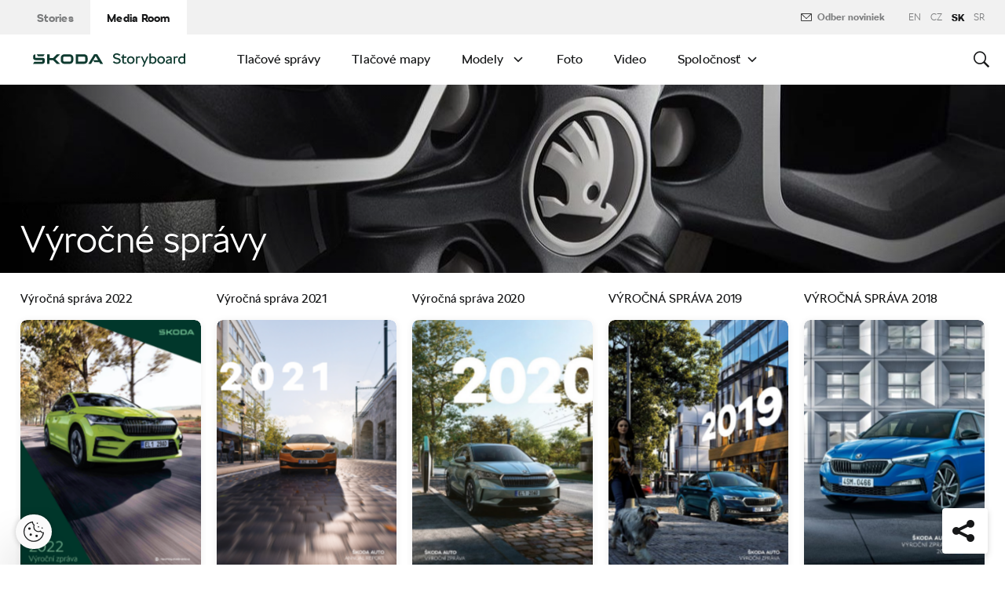

--- FILE ---
content_type: text/html; charset=UTF-8
request_url: https://www.skoda-storyboard.com/sk/vyrocne-spravy/
body_size: 16330
content:
<!doctype html>
<html lang="sk-SK">
    <head>
    <meta charset="UTF-8">
    <meta http-equiv="x-ua-compatible" content="ie=edge">
    <meta name="viewport" content="width=device-width, initial-scale=1">
    <meta name='robots' content='index, follow, max-image-preview:large, max-snippet:-1, max-video-preview:-1' />
	<style>img:is([sizes="auto" i], [sizes^="auto," i]) { contain-intrinsic-size: 3000px 1500px }</style>
	<meta name='legal-entity-id' content='654' />
<script type='text/javascript' src='https://cross.skoda-auto.com/sdrive/endpoint.js?=v3'></script>
<script type='text/javascript' src='https://sdrive.azureedge.net/sdrive/zero-tracking.js'></script>
<link rel="alternate" href="https://www.skoda-storyboard.com/cs/vyrocni-zpravy/" hreflang="cs" />
<link rel="alternate" href="https://www.skoda-storyboard.com/sk/vyrocne-spravy/" hreflang="sk" />
<link rel="alternate" href="https://www.skoda-storyboard.com/en/annual-reports/" hreflang="en" />
<link rel="alternate" href="https://www.skoda-storyboard.com/sr/godisnji-izvestaji/" hreflang="sr" />

	<!-- This site is optimized with the Yoast SEO plugin v26.5 - https://yoast.com/wordpress/plugins/seo/ -->
	<title>Výročné správy - Škoda Storyboard</title>
	<link rel="canonical" href="https://www.skoda-storyboard.com/sk/vyrocne-spravy/" />
	<meta property="og:locale" content="sk_SK" />
	<meta property="og:locale:alternate" content="cs_CZ" />
	<meta property="og:locale:alternate" content="en_GB" />
	<meta property="og:locale:alternate" content="sr_RS" />
	<meta property="og:type" content="article" />
	<meta property="og:title" content="Výročné správy - Škoda Storyboard" />
	<meta property="og:url" content="https://www.skoda-storyboard.com/sk/vyrocne-spravy/" />
	<meta property="og:site_name" content="Škoda Storyboard" />
	<meta property="article:modified_time" content="2020-09-17T10:53:58+00:00" />
	<meta property="og:image" content="https://cdn.skoda-storyboard.com/2018/02/vyrocni_zpravyEX-e1548150950967.jpg" />
	<meta property="og:image:width" content="2000" />
	<meta property="og:image:height" content="240" />
	<meta property="og:image:type" content="image/jpeg" />
	<meta name="twitter:card" content="summary_large_image" />
	<script type="application/ld+json" class="yoast-schema-graph">{"@context":"https://schema.org","@graph":[{"@type":"WebPage","@id":"https://www.skoda-storyboard.com/sk/vyrocne-spravy/","url":"https://www.skoda-storyboard.com/sk/vyrocne-spravy/","name":"Výročné správy - Škoda Storyboard","isPartOf":{"@id":"https://www.skoda-storyboard.com/sk/#website"},"primaryImageOfPage":{"@id":"https://www.skoda-storyboard.com/sk/vyrocne-spravy/#primaryimage"},"image":{"@id":"https://www.skoda-storyboard.com/sk/vyrocne-spravy/#primaryimage"},"thumbnailUrl":"https://cdn.skoda-storyboard.com/2018/02/vyrocni_zpravyEX-e1548150950967.jpg","datePublished":"2016-05-02T23:00:43+00:00","dateModified":"2020-09-17T10:53:58+00:00","breadcrumb":{"@id":"https://www.skoda-storyboard.com/sk/vyrocne-spravy/#breadcrumb"},"inLanguage":"sk-SK","potentialAction":[{"@type":"ReadAction","target":["https://www.skoda-storyboard.com/sk/vyrocne-spravy/"]}]},{"@type":"ImageObject","inLanguage":"sk-SK","@id":"https://www.skoda-storyboard.com/sk/vyrocne-spravy/#primaryimage","url":"https://cdn.skoda-storyboard.com/2018/02/vyrocni_zpravyEX-e1548150950967.jpg","contentUrl":"https://cdn.skoda-storyboard.com/2018/02/vyrocni_zpravyEX-e1548150950967.jpg","width":2000,"height":240},{"@type":"BreadcrumbList","@id":"https://www.skoda-storyboard.com/sk/vyrocne-spravy/#breadcrumb","itemListElement":[{"@type":"ListItem","position":1,"name":"Home","item":"https://www.skoda-storyboard.com/sk/"},{"@type":"ListItem","position":2,"name":"Výročné správy"}]},{"@type":"WebSite","@id":"https://www.skoda-storyboard.com/sk/#website","url":"https://www.skoda-storyboard.com/sk/","name":"Škoda Storyboard","description":"","potentialAction":[{"@type":"SearchAction","target":{"@type":"EntryPoint","urlTemplate":"https://www.skoda-storyboard.com/sk/?s={search_term_string}"},"query-input":{"@type":"PropertyValueSpecification","valueRequired":true,"valueName":"search_term_string"}}],"inLanguage":"sk-SK"}]}</script>
	<!-- / Yoast SEO plugin. -->


<link rel='stylesheet' id='wp-block-library-css' href='https://www.skoda-storyboard.com/wp/wp-includes/css/dist/block-library/style.min.css?ver=6.8.3' type='text/css' media='all' />
<style id='classic-theme-styles-inline-css' type='text/css'>
/*! This file is auto-generated */
.wp-block-button__link{color:#fff;background-color:#32373c;border-radius:9999px;box-shadow:none;text-decoration:none;padding:calc(.667em + 2px) calc(1.333em + 2px);font-size:1.125em}.wp-block-file__button{background:#32373c;color:#fff;text-decoration:none}
</style>
<style id='global-styles-inline-css' type='text/css'>
:root{--wp--preset--aspect-ratio--square: 1;--wp--preset--aspect-ratio--4-3: 4/3;--wp--preset--aspect-ratio--3-4: 3/4;--wp--preset--aspect-ratio--3-2: 3/2;--wp--preset--aspect-ratio--2-3: 2/3;--wp--preset--aspect-ratio--16-9: 16/9;--wp--preset--aspect-ratio--9-16: 9/16;--wp--preset--color--black: #000000;--wp--preset--color--cyan-bluish-gray: #abb8c3;--wp--preset--color--white: #ffffff;--wp--preset--color--pale-pink: #f78da7;--wp--preset--color--vivid-red: #cf2e2e;--wp--preset--color--luminous-vivid-orange: #ff6900;--wp--preset--color--luminous-vivid-amber: #fcb900;--wp--preset--color--light-green-cyan: #7bdcb5;--wp--preset--color--vivid-green-cyan: #00d084;--wp--preset--color--pale-cyan-blue: #8ed1fc;--wp--preset--color--vivid-cyan-blue: #0693e3;--wp--preset--color--vivid-purple: #9b51e0;--wp--preset--gradient--vivid-cyan-blue-to-vivid-purple: linear-gradient(135deg,rgba(6,147,227,1) 0%,rgb(155,81,224) 100%);--wp--preset--gradient--light-green-cyan-to-vivid-green-cyan: linear-gradient(135deg,rgb(122,220,180) 0%,rgb(0,208,130) 100%);--wp--preset--gradient--luminous-vivid-amber-to-luminous-vivid-orange: linear-gradient(135deg,rgba(252,185,0,1) 0%,rgba(255,105,0,1) 100%);--wp--preset--gradient--luminous-vivid-orange-to-vivid-red: linear-gradient(135deg,rgba(255,105,0,1) 0%,rgb(207,46,46) 100%);--wp--preset--gradient--very-light-gray-to-cyan-bluish-gray: linear-gradient(135deg,rgb(238,238,238) 0%,rgb(169,184,195) 100%);--wp--preset--gradient--cool-to-warm-spectrum: linear-gradient(135deg,rgb(74,234,220) 0%,rgb(151,120,209) 20%,rgb(207,42,186) 40%,rgb(238,44,130) 60%,rgb(251,105,98) 80%,rgb(254,248,76) 100%);--wp--preset--gradient--blush-light-purple: linear-gradient(135deg,rgb(255,206,236) 0%,rgb(152,150,240) 100%);--wp--preset--gradient--blush-bordeaux: linear-gradient(135deg,rgb(254,205,165) 0%,rgb(254,45,45) 50%,rgb(107,0,62) 100%);--wp--preset--gradient--luminous-dusk: linear-gradient(135deg,rgb(255,203,112) 0%,rgb(199,81,192) 50%,rgb(65,88,208) 100%);--wp--preset--gradient--pale-ocean: linear-gradient(135deg,rgb(255,245,203) 0%,rgb(182,227,212) 50%,rgb(51,167,181) 100%);--wp--preset--gradient--electric-grass: linear-gradient(135deg,rgb(202,248,128) 0%,rgb(113,206,126) 100%);--wp--preset--gradient--midnight: linear-gradient(135deg,rgb(2,3,129) 0%,rgb(40,116,252) 100%);--wp--preset--font-size--small: 13px;--wp--preset--font-size--medium: 20px;--wp--preset--font-size--large: 36px;--wp--preset--font-size--x-large: 42px;--wp--preset--spacing--20: 0.44rem;--wp--preset--spacing--30: 0.67rem;--wp--preset--spacing--40: 1rem;--wp--preset--spacing--50: 1.5rem;--wp--preset--spacing--60: 2.25rem;--wp--preset--spacing--70: 3.38rem;--wp--preset--spacing--80: 5.06rem;--wp--preset--shadow--natural: 6px 6px 9px rgba(0, 0, 0, 0.2);--wp--preset--shadow--deep: 12px 12px 50px rgba(0, 0, 0, 0.4);--wp--preset--shadow--sharp: 6px 6px 0px rgba(0, 0, 0, 0.2);--wp--preset--shadow--outlined: 6px 6px 0px -3px rgba(255, 255, 255, 1), 6px 6px rgba(0, 0, 0, 1);--wp--preset--shadow--crisp: 6px 6px 0px rgba(0, 0, 0, 1);}:where(.is-layout-flex){gap: 0.5em;}:where(.is-layout-grid){gap: 0.5em;}body .is-layout-flex{display: flex;}.is-layout-flex{flex-wrap: wrap;align-items: center;}.is-layout-flex > :is(*, div){margin: 0;}body .is-layout-grid{display: grid;}.is-layout-grid > :is(*, div){margin: 0;}:where(.wp-block-columns.is-layout-flex){gap: 2em;}:where(.wp-block-columns.is-layout-grid){gap: 2em;}:where(.wp-block-post-template.is-layout-flex){gap: 1.25em;}:where(.wp-block-post-template.is-layout-grid){gap: 1.25em;}.has-black-color{color: var(--wp--preset--color--black) !important;}.has-cyan-bluish-gray-color{color: var(--wp--preset--color--cyan-bluish-gray) !important;}.has-white-color{color: var(--wp--preset--color--white) !important;}.has-pale-pink-color{color: var(--wp--preset--color--pale-pink) !important;}.has-vivid-red-color{color: var(--wp--preset--color--vivid-red) !important;}.has-luminous-vivid-orange-color{color: var(--wp--preset--color--luminous-vivid-orange) !important;}.has-luminous-vivid-amber-color{color: var(--wp--preset--color--luminous-vivid-amber) !important;}.has-light-green-cyan-color{color: var(--wp--preset--color--light-green-cyan) !important;}.has-vivid-green-cyan-color{color: var(--wp--preset--color--vivid-green-cyan) !important;}.has-pale-cyan-blue-color{color: var(--wp--preset--color--pale-cyan-blue) !important;}.has-vivid-cyan-blue-color{color: var(--wp--preset--color--vivid-cyan-blue) !important;}.has-vivid-purple-color{color: var(--wp--preset--color--vivid-purple) !important;}.has-black-background-color{background-color: var(--wp--preset--color--black) !important;}.has-cyan-bluish-gray-background-color{background-color: var(--wp--preset--color--cyan-bluish-gray) !important;}.has-white-background-color{background-color: var(--wp--preset--color--white) !important;}.has-pale-pink-background-color{background-color: var(--wp--preset--color--pale-pink) !important;}.has-vivid-red-background-color{background-color: var(--wp--preset--color--vivid-red) !important;}.has-luminous-vivid-orange-background-color{background-color: var(--wp--preset--color--luminous-vivid-orange) !important;}.has-luminous-vivid-amber-background-color{background-color: var(--wp--preset--color--luminous-vivid-amber) !important;}.has-light-green-cyan-background-color{background-color: var(--wp--preset--color--light-green-cyan) !important;}.has-vivid-green-cyan-background-color{background-color: var(--wp--preset--color--vivid-green-cyan) !important;}.has-pale-cyan-blue-background-color{background-color: var(--wp--preset--color--pale-cyan-blue) !important;}.has-vivid-cyan-blue-background-color{background-color: var(--wp--preset--color--vivid-cyan-blue) !important;}.has-vivid-purple-background-color{background-color: var(--wp--preset--color--vivid-purple) !important;}.has-black-border-color{border-color: var(--wp--preset--color--black) !important;}.has-cyan-bluish-gray-border-color{border-color: var(--wp--preset--color--cyan-bluish-gray) !important;}.has-white-border-color{border-color: var(--wp--preset--color--white) !important;}.has-pale-pink-border-color{border-color: var(--wp--preset--color--pale-pink) !important;}.has-vivid-red-border-color{border-color: var(--wp--preset--color--vivid-red) !important;}.has-luminous-vivid-orange-border-color{border-color: var(--wp--preset--color--luminous-vivid-orange) !important;}.has-luminous-vivid-amber-border-color{border-color: var(--wp--preset--color--luminous-vivid-amber) !important;}.has-light-green-cyan-border-color{border-color: var(--wp--preset--color--light-green-cyan) !important;}.has-vivid-green-cyan-border-color{border-color: var(--wp--preset--color--vivid-green-cyan) !important;}.has-pale-cyan-blue-border-color{border-color: var(--wp--preset--color--pale-cyan-blue) !important;}.has-vivid-cyan-blue-border-color{border-color: var(--wp--preset--color--vivid-cyan-blue) !important;}.has-vivid-purple-border-color{border-color: var(--wp--preset--color--vivid-purple) !important;}.has-vivid-cyan-blue-to-vivid-purple-gradient-background{background: var(--wp--preset--gradient--vivid-cyan-blue-to-vivid-purple) !important;}.has-light-green-cyan-to-vivid-green-cyan-gradient-background{background: var(--wp--preset--gradient--light-green-cyan-to-vivid-green-cyan) !important;}.has-luminous-vivid-amber-to-luminous-vivid-orange-gradient-background{background: var(--wp--preset--gradient--luminous-vivid-amber-to-luminous-vivid-orange) !important;}.has-luminous-vivid-orange-to-vivid-red-gradient-background{background: var(--wp--preset--gradient--luminous-vivid-orange-to-vivid-red) !important;}.has-very-light-gray-to-cyan-bluish-gray-gradient-background{background: var(--wp--preset--gradient--very-light-gray-to-cyan-bluish-gray) !important;}.has-cool-to-warm-spectrum-gradient-background{background: var(--wp--preset--gradient--cool-to-warm-spectrum) !important;}.has-blush-light-purple-gradient-background{background: var(--wp--preset--gradient--blush-light-purple) !important;}.has-blush-bordeaux-gradient-background{background: var(--wp--preset--gradient--blush-bordeaux) !important;}.has-luminous-dusk-gradient-background{background: var(--wp--preset--gradient--luminous-dusk) !important;}.has-pale-ocean-gradient-background{background: var(--wp--preset--gradient--pale-ocean) !important;}.has-electric-grass-gradient-background{background: var(--wp--preset--gradient--electric-grass) !important;}.has-midnight-gradient-background{background: var(--wp--preset--gradient--midnight) !important;}.has-small-font-size{font-size: var(--wp--preset--font-size--small) !important;}.has-medium-font-size{font-size: var(--wp--preset--font-size--medium) !important;}.has-large-font-size{font-size: var(--wp--preset--font-size--large) !important;}.has-x-large-font-size{font-size: var(--wp--preset--font-size--x-large) !important;}
:where(.wp-block-post-template.is-layout-flex){gap: 1.25em;}:where(.wp-block-post-template.is-layout-grid){gap: 1.25em;}
:where(.wp-block-columns.is-layout-flex){gap: 2em;}:where(.wp-block-columns.is-layout-grid){gap: 2em;}
:root :where(.wp-block-pullquote){font-size: 1.5em;line-height: 1.6;}
</style>
<link rel='stylesheet' id='ys-parallax-styles-css' href='https://cdn.skoda-storyboard.com/dist/25.12.3/skoda-bnr-web/dist/styles/plugins/ys-parallax-44989349a4.css?ver=6.8.3' type='text/css' media='all' />
<link rel='stylesheet' id='skodastoryboard/media-room-css' href='https://cdn.skoda-storyboard.com/dist/25.12.3/skoda-bnr-web/dist/styles/media-room-515d2d102b.css?ver=1.0' type='text/css' media='all' />
<link rel='stylesheet' id='lite-css-css' href='https://cdn.skoda-storyboard.com/dist/25.12.3/skoda-bnr-web/dist/styles/lite-a29e15a27f.css?ver=6.8.3' type='text/css' media='all' />
<link rel='stylesheet' id='ys_wp_plugin_skoda_banner_assets_publicassets_public_css-css' href='https://www.skoda-storyboard.com/app/mu-plugins/skoda-banner/assets/dist/792cbf343d6c8bcd69ab.css?ver=6.8.3' type='text/css' media='all' />
<script type="text/javascript" id="ys_wp_plugin_skoda_analytics_assets_publicassets_js-js-extra">
/* <![CDATA[ */
var ys_wp_plugin_skoda_analytics_assets_publicassets_js = {"debug":"","page":{"id":null,"name":"V\u00fdro\u010dn\u00e9 spr\u00e1vy - \u0160koda Storyboard","language":"sk-sk","type":"Archive","section":"Media Room","labels":{"categories":[],"subcategories":[]}},"importerBid":"654"};
/* ]]> */
</script>
<script type="text/javascript" src="https://www.skoda-storyboard.com/app/mu-plugins/skoda-analytics/assets/dist/94ba0d271c87e943b9ff.js?ver=6.8.3" id="ys_wp_plugin_skoda_analytics_assets_publicassets_js-js"></script>
<script type="text/javascript" id="jquery-core-js-extra">
/* <![CDATA[ */
var mailguide = {"rest":{"create":"https:\/\/www.skoda-storyboard.com\/wp-json\/newsletter\/v1\/subscriber\/create","save":"https:\/\/www.skoda-storyboard.com\/wp-json\/newsletter\/v1\/subscription\/save","extend":"https:\/\/www.skoda-storyboard.com\/wp-json\/newsletter\/v1\/subscription\/extend","login":"https:\/\/www.skoda-storyboard.com\/wp-json\/newsletter\/v1\/subscriber\/login","logout":"https:\/\/www.skoda-storyboard.com\/wp-json\/newsletter\/v1\/subscriber\/logout"}};
var mediaroom = {"video_not_available":"The play functionality is not available for this video. Please download the video to play it."};
var ys = {"admin_url":"https:\/\/www.skoda-storyboard.com\/wp\/wp-admin\/admin.php","ajax_url":"https:\/\/www.skoda-storyboard.com\/wp\/wp-admin\/admin-ajax.php","site_path":"","current_lang":{"locale":"sk_SK","slug":"sk"},"skoda-embed-share":{"close":"Close","copy":"Copy"},"skoda_banner_tag":{"tags":[],"api":{"banners":""},"lang":"sk"},"skodaBanner":{"debug":false,"delayBetweenLightbox":600,"disabled":false,"popupClass":"sa-bnr-over","positionClass":"sa-bnr-position","sidebarClass":"sa-bnr-side","widgetClass":"sa-bnr-widget","pageTag":[],"siteId":1,"triggerExpiration":30,"wrapperClass":"sa-bnr-wrapper","pageOverride":{"popupBanners":[],"positionalBanners":[],"sidebarBanners":[]}},"media_cart_download_dialog":{"heading":"Pr\u00edprava m\u00f4\u017ee trva\u0165 nieko\u013eko min\u00fat.","checkbox":"Upozorni\u0165 ma cez email, ke\u010f bude bal\u00ed\u010dek pripraven\u00fd.","placeholder":"V\u00e1\u0161 email","btn_proceed":"\u0160tart","btn_download_latest":"Stiahn\u00fa\u0165 najnov\u0161ie","btn_close":"Zatvori\u0165","error_empty":"Pros\u00edm vypl\u0148te pole email","error_invalid":"Zadan\u00fd email je neplatn\u00fd"},"media_cart_cookie_name":"skoda_media_cart_items_sk","media_cart_history_cookie_name":"skoda_media_cart_history_sk","media_cart_has_history_url":"https:\/\/www.skoda-storyboard.com\/wp-json\/media-cart\/v1\/history","media_cart_actions_fetch_url":"https:\/\/www.skoda-storyboard.com\/wp-json\/media-cart\/v1\/actions","skodapedia_api":{"rest_url":"https:\/\/www.skoda-storyboard.com\/wp-json\/skodapedia\/v1\/term","archive_url":"https:\/\/www.skoda-storyboard.com\/sk\/skodapedia\/","filter_context":"f"},"skodapedia_translations":{"term_teaser_button":"\u010c\u00edta\u0165 viac"},"speeches_api":{"rest_url":"https:\/\/www.skoda-storyboard.com\/wp-json\/speeches\/v1\/speech","error_msg":"No data found"},"post_types":{"post":{"label":"Pr\u00edbehy"},"page":{"label":"Str\u00e1nky"},"attachment":{"label":"Media"},"skodapedia":{"label":"\u0160kodapedia"},"press_release":{"label":"Novinky"},"skoda-banner":{"label":"\u0160koda Banners"},"press_kit":{"label":"Pre m\u00e9di\u00e1"},"skoda_series":{"label":"Seri\u00e1ly"},"skoda_model":{"label":"Modely"}},"text_back":"Sp\u00e4\u0165","text_search_for":"Vyh\u013eada\u0165 \"%s\"","copied_to_clipboard":"Skop\u00edrovan\u00e9"};
/* ]]> */
</script>
<script type="text/javascript" src="https://www.skoda-storyboard.com/wp/wp-includes/js/jquery/jquery.min.js?ver=3.7.1" id="jquery-core-js"></script>
<script type="text/javascript" src="https://www.skoda-storyboard.com/wp/wp-includes/js/jquery/jquery-migrate.min.js?ver=3.4.1" id="jquery-migrate-js"></script>
<script type="text/javascript" id="ys_ajax_loader-js-extra">
/* <![CDATA[ */
var ys_ajax_loader = {"nonce":"4f6189b1f3"};
/* ]]> */
</script>
<script type="text/javascript" src="https://www.skoda-storyboard.com/app/mu-plugins/ys-ajax-loader/js/module.min.js?ver=6.8.3" id="ys_ajax_loader-js"></script>
<script type="text/javascript" id="ys-wp-data-store-js-extra">
/* <![CDATA[ */
var dataStore = {"storageCookieName":"b3740f9bcbfc72e2347042b58109669f","permissionsEndpoint":"https:\/\/www.skoda-storyboard.com\/wp-json\/data-store\/v1\/permission","permissions":{"prefs":{"id":"9a63f1cb0aa0eb433079a6d7357ebc13","status":true,"version":1},"analyze":{"id":"9d6d8d1cca400cfbdab9adf46c7915a5","status":false,"version":1},"social":{"id":"e131b00c133e4cfa2e430c912f957f37","status":false,"version":1},"internal":{"id":"73eb13aa0341ec2a2c85f7f4c6d25392","status":true,"version":1}},"gtm":"GTM-M5GMBWF","hotjar":null,"hideManually":"","loadAnalyticsImmediately":"1"};
/* ]]> */
</script>
<script type="text/javascript" src="https://www.skoda-storyboard.com/app/mu-plugins/data-store/js/dist/783a0f305479b16382a5.js?ver=6.8.3" id="ys-wp-data-store-js"></script>
<script type="text/javascript" src="https://www.skoda-storyboard.com/app/mu-plugins/polylang-proxy-cache/assets/dist/3e93296fd6555aa31ca3.js?ver=6.8.3" id="ys_wp_plugin_polylang_proxycache_publicassets_public_js-js"></script>
<link rel="icon" href="https://cdn.skoda-storyboard.com/2023/01/Skoda_Picturemark_RGB_Electric_Green-small_6e902719-150x150.png" sizes="32x32" />
<link rel="icon" href="https://cdn.skoda-storyboard.com/2023/01/Skoda_Picturemark_RGB_Electric_Green-small_6e902719.png" sizes="192x192" />
<link rel="apple-touch-icon" href="https://cdn.skoda-storyboard.com/2023/01/Skoda_Picturemark_RGB_Electric_Green-small_6e902719.png" />
<meta name="msapplication-TileImage" content="https://cdn.skoda-storyboard.com/2023/01/Skoda_Picturemark_RGB_Electric_Green-small_6e902719.png" />
		<style type="text/css" id="wp-custom-css">
			@media (min-width: 1080px) {
    .header .topnav .menu {
        padding-right: 3rem;
    }
}

img:is([sizes="auto" i], [sizes^="auto," i]) {
    contain-intrinsic-size: initial !important;
}

.search-results-item:has( .type-attachment .entry-title > a[href=""] ) {
    display: none;
}

.search-filter li:has([value*="citigoe"]) {
	display: none;
}

html[lang="en-GB"] .filter-labels span[data-filter-name="motorsport"] {
    display: none;
}

html[lang="en-GB"] .filter-labels span[data-filter-name="equipment"] {
    display: none;
}

html[lang="cs-CZ"] .filter-labels span[data-filter-name="motorsport"] {
    display: none;
}

html[lang="cs-CZ"] .filter-labels span[data-filter-name="equipment"] {
    display: none;
}		</style>
		    <link rel="apple-touch-icon" sizes="180x180" href="https://www.skoda-storyboard.com/app/themes/skoda-bnr-web/favicons/apple-touch-icon.png?v=1">
<link rel="shortcut icon" href="https://www.skoda-storyboard.com/app/themes/skoda-bnr-web/favicons/favicon.ico?v=1">
<link rel="icon" type="image/png" href="https://www.skoda-storyboard.com/app/themes/skoda-bnr-web/favicons/favicon-16x16.png?v=1" sizes="16x16">
<link rel="icon" type="image/png" href="https://www.skoda-storyboard.com/app/themes/skoda-bnr-web/favicons/favicon-32x32.png?v=1" sizes="32x32">
<link rel="icon" type="image/png" href="https://www.skoda-storyboard.com/app/themes/skoda-bnr-web/favicons/android-chrome-192x192.png?v=1" sizes="192x192">
<link rel="icon" type="image/png" href="https://www.skoda-storyboard.com/app/themes/skoda-bnr-web/favicons/android-chrome-512x512.png?v=1" sizes="512x512">
<link rel="manifest" href="https://www.skoda-storyboard.com/app/themes/skoda-bnr-web/favicons/manifest.json?v=1">
<link rel="icon" type="image/x-icon" href="https://www.skoda-storyboard.com/app/themes/skoda-bnr-web/favicons/favicon.ico?v=1">
<meta name="apple-mobile-web-app-title" content="ŠKODA Storyboard">
<meta name="application-name" content="ŠKODA Storyboard">
<meta name="msapplication-TileColor" content="#0e3a2f">
<meta name="msapplication-TileImage" content="https://www.skoda-storyboard.com/app/themes/skoda-bnr-web/favicons/mstile-144x144.png?v=1">
<meta name="msapplication-config" content="https://www.skoda-storyboard.com/app/themes/skoda-bnr-web/favicons/browserconfig.xml?v=1">
<meta name="theme-color" content="#0e3a2f">
            <script type="text/javascript">window.pll_active_lang = 'sk';</script>
    </head>
    <body class="wp-singular page-template page-template-template-media-room-annual-reports page-template-template-media-room-annual-reports-php page page-id-171280 wp-theme-skoda-bnr-web media-room lang-sk vyrocne-spravy">
                <div class="skoda-anniversary-background"></div>    <script>
        (function (doc) {
          var scripts = doc.getElementsByTagName('script');
          var script = scripts[scripts.length - 1];
          var xhr = new XMLHttpRequest();
          xhr.onload = function () {
            var div = doc.createElement('div');
            div.innerHTML = this.responseText;
            div.style.height = '0';
            div.style.width = '0';
            div.style.absolute = 'absolute';
            div.style.visibility = 'hidden';
            script.parentNode.insertBefore(div, script)
          };
          xhr.open('get', 'https://cdn.skoda-storyboard.com/dist/25.12.3/skoda-bnr-web/dist/images/icons/svgstore-576ec033b5.svg', true);
          xhr.send();
        })(document);
    </script>
    
<header class="header">
    <div class="topbar">
        <div class="container">
            <ul class="section-nav">
                <li><a href="https://www.skoda-storyboard.com/sk/">Stories</a></li>
                <li class="active"><a href="https://www.skoda-storyboard.com/sk/media-room/">Media Room</a></li>
                            </ul>
            <div class="right-section">
                                
<div>
            <a class="topbar__newsletter-override newsletter" data-ctatype="Newsletter" target="" href="https://www.skoda-storyboard.com/sk/odber-noviniek/">
            <svg class="icon">
                <use xlink:href="#mail"></use>
            </svg>
            Odber noviniek        </a>
    </div>
                                <div class="lang-links">
                <a href="https://www.skoda-storyboard.com/en/annual-reports/">en</a>
                        <a href="https://www.skoda-storyboard.com/cs/vyrocni-zpravy/">CZ</a>
                        <span>sk</span>
                        <a href="https://www.skoda-storyboard.com/sr/godisnji-izvestaji/">sr</a>
            </div>
            </div>
        </div>
    </div>
    <div class="container">
        <div class="brand">
            <a class="logo" href="https://www.skoda-storyboard.com/sk/media-room/" title="Media Room">
                <svg xmlns="http://www.w3.org/2000/svg" viewBox="0 0 255.19 23.1"><g fill="#0e3a2f"><path d="M106.93 1.69h-4.57l-9.69 16.56h4.58z"/><path d="M103.11 1.69l4.64-.05h-.92l.94.05 9.68 16.56h-4.69z"/><path d="M111.01 11.94h-10.18l2 3.46h8.78z"/><path d="M85.88 1.69H71.71v16.53h14.13a5.8 5.8 0 005.74-5.79V8.2c0-5.32-4.06-6.51-5.7-6.51zm1.74 10.66a2 2 0 01-.56 1.35 1.92 1.92 0 01-1.33.6h-10V5.74h9.84a2 2 0 012 2.07zM65.84 3.46a5.85 5.85 0 00-4.14-1.73h-9.31a5.84 5.84 0 00-4.18 1.74 6 6 0 00-1.72 4.21v4.67a6 6 0 001.72 4.16 5.8 5.8 0 004.14 1.74h9.31a5.78 5.78 0 004.14-1.74 6 6 0 001.76-4.16V7.68a6.13 6.13 0 00-.45-2.28 5.83 5.83 0 00-1.27-1.94zm-2.24 8.89a1.92 1.92 0 01-.56 1.36 1.87 1.87 0 01-1.35.57h-9.3a1.86 1.86 0 01-1.34-.57 1.92 1.92 0 01-.56-1.36V7.68a2.07 2.07 0 01.14-.74 1.93 1.93 0 01.42-.63 2 2 0 01.61-.42 2.06 2.06 0 01.73-.14h9.31a2 2 0 01.73.14 2.19 2.19 0 01.62.42 1.76 1.76 0 01.41.63 1.88 1.88 0 01.15.74v4.67zM27.71 8.02h6l6.21-6.29h5.55l-8.17 8.29 8.06 8.18h-5.59l-6.1-6.18h-6v6.18h-4.08V1.73h4.12z" fill-rule="evenodd"/><path d="M8.34 5.24h9l2.17-3.51H6.21z"/><path d="M19.29 9.48a3.11 3.11 0 00-.65-.84 3.55 3.55 0 00-2.43-.81H3.88v-6.1h-.12a3.91 3.91 0 00-2.4.88A3.39 3.39 0 00.11 5.35v2.79c0 1.5 1.38 3.61 4.46 3.61h11v2a.83.83 0 01-.85.8H2.26L0 18.25h16c1.53 0 3.52-1.38 3.52-3.16v-4.64a2.86 2.86 0 00-.23-.97z"/></g><path d="M136.55 17.35a7.28 7.28 0 01-2.84-2.35l2.18-1.38a4.9 4.9 0 001.94 1.6 6.34 6.34 0 002.81.6 4.38 4.38 0 002.71-.69 2.27 2.27 0 00.89-1.91 2.16 2.16 0 00-.8-1.75 6.41 6.41 0 00-2.5-1.05l-1.7-.4a8.44 8.44 0 01-3.61-1.71A4.09 4.09 0 01134.21 5a4.55 4.55 0 01.76-2.59 5.11 5.11 0 012.15-1.77 7.51 7.51 0 013.19-.64 8.75 8.75 0 013.59.75 6.13 6.13 0 012.61 2.08l-2.17 1.37a4.35 4.35 0 00-1.75-1.32 5.69 5.69 0 00-2.28-.48 4.07 4.07 0 00-2.51.68 2.18 2.18 0 00-.89 1.82 1.92 1.92 0 001 1.7 9.49 9.49 0 002.94 1.1l1.7.4a6.38 6.38 0 013.28 1.76 4.64 4.64 0 011.12 3.24 4.61 4.61 0 01-.8 2.68 5.21 5.21 0 01-2.26 1.78 8.22 8.22 0 01-3.34.64 9.11 9.11 0 01-4-.85zm20.39-.32a4.36 4.36 0 01-3 1.17 4.56 4.56 0 01-2.25-.52 3.71 3.71 0 01-1.48-1.33 3.52 3.52 0 01-.5-1.8v-6.9h-1.8v-2.1h2v-2.6l2.2-1.4h.1v4h4.5v2.1h-4.5v6.7a1.57 1.57 0 00.53 1.24 1.84 1.84 0 001.27.46 2.7 2.7 0 001.78-.7zm3.61.32a6 6 0 01-2.28-2.34 7 7 0 010-6.62 6.1 6.1 0 012.28-2.34 6.87 6.87 0 016.62 0 6 6 0 012.26 2.3 7.23 7.23 0 010 6.65 6 6 0 01-2.22 2.35 6.87 6.87 0 01-6.62 0zm5.24-2a3.69 3.69 0 001.36-1.51 4.59 4.59 0 00.49-2.14 4.65 4.65 0 00-.49-2.14 3.75 3.75 0 00-1.36-1.51 3.73 3.73 0 00-3.9 0 3.75 3.75 0 00-1.36 1.51 4.65 4.65 0 00-.49 2.14 4.59 4.59 0 00.49 2.14 3.69 3.69 0 001.36 1.51 3.73 3.73 0 003.9 0zm13.29-9.91a2.2 2.2 0 011 .59l-1 1.77a2.56 2.56 0 00-.65-.3 3.37 3.37 0 00-.83-.1 2.71 2.71 0 00-2.5 1.4v9.1h-2.5V5.5h1.8l.53 1.13a3.23 3.23 0 012.77-1.43 4.18 4.18 0 011.38.24zm11.76.06h2.6l-7.8 17.6h-2.3l2.6-5.85-5.2-11.75h2.6l3.8 9zm13.23.56a5.87 5.87 0 012.14 2.35 7.23 7.23 0 01.75 3.29 7.35 7.35 0 01-.72 3.26 5.7 5.7 0 01-2.16 2.39 6.25 6.25 0 01-3.34.87 4.82 4.82 0 01-3.35-1.32l-.55 1h-1.8V.35h2.5v6.4a3.67 3.67 0 011.41-1.11 4.81 4.81 0 012-.39 5.82 5.82 0 013.12.81zm-1.57 9.35a3.44 3.44 0 001.34-1.43 4.89 4.89 0 00.5-2.28 4.72 4.72 0 00-.5-2.22 3.61 3.61 0 00-1.37-1.47 3.79 3.79 0 00-1.93-.51 3.85 3.85 0 00-3 1.3v5.8a3.79 3.79 0 003.1 1.3 3.59 3.59 0 001.86-.49zm8.95 1.94a6 6 0 01-2.24-2.34 7 7 0 010-6.66 6.1 6.1 0 012.28-2.34 6.87 6.87 0 016.62 0 6 6 0 012.22 2.34 7.23 7.23 0 010 6.65 6 6 0 01-2.26 2.35 6.87 6.87 0 01-6.62 0zm5.24-2a3.69 3.69 0 001.36-1.51 4.59 4.59 0 00.49-2.14 4.65 4.65 0 00-.49-2.14 3.75 3.75 0 00-1.36-1.51 3.73 3.73 0 00-3.9 0 3.75 3.75 0 00-1.36 1.51 4.65 4.65 0 00-.49 2.14 4.59 4.59 0 00.49 2.14 3.69 3.69 0 001.36 1.51 3.73 3.73 0 003.9 0zm13.86-9.54a3.73 3.73 0 011.59 1.63 5.07 5.07 0 01.5 2.26v8.2h-1.7l-.73-1.37a4.42 4.42 0 01-1.65 1.23 4.92 4.92 0 01-2 .44 4.83 4.83 0 01-2-.42 3.33 3.33 0 01-1.43-1.27 3.67 3.67 0 01-.53-2 3.43 3.43 0 011.38-2.75 8.58 8.58 0 014.12-1.55l2.1-.32v-.08a2.34 2.34 0 00-.64-1.77 2.68 2.68 0 00-2-.63 4.42 4.42 0 00-3 1.2l-1.73-1.17a5.54 5.54 0 012.25-1.69 7.07 7.07 0 012.7-.54 5.76 5.76 0 012.77.6zm-1.9 9.8a4.73 4.73 0 001.49-1v-2.76l-1.5.25a11.46 11.46 0 00-2 .48 2.9 2.9 0 00-1.18.73 1.76 1.76 0 00-.41 1.19 1.35 1.35 0 00.49 1.06 1.84 1.84 0 001.31.44 4.33 4.33 0 001.8-.39zm13.56-10.17a2.2 2.2 0 011 .59l-1 1.77a2.56 2.56 0 00-.65-.3 3.37 3.37 0 00-.83-.1 2.71 2.71 0 00-2.5 1.4v9.1h-2.5V5.5h1.8l.53 1.13a3.23 3.23 0 012.77-1.43 4.18 4.18 0 011.38.24zm13-5.09v17.6h-1.8l-.65-1.22a3.61 3.61 0 01-1.45 1.12 4.83 4.83 0 01-2 .4 5.76 5.76 0 01-3.1-.9 5.83 5.83 0 01-2.13-2.35 7.53 7.53 0 010-6.55 5.72 5.72 0 012.13-2.37 6.28 6.28 0 013.36-.88 4.85 4.85 0 011.65.28 5 5 0 011.45.77V.35zm-2.5 14.3v-6a4.05 4.05 0 00-3-1.08 3.75 3.75 0 00-1.89.49 3.56 3.56 0 00-1.38 1.44 4.62 4.62 0 00-.53 2.27 4.79 4.79 0 00.5 2.23 3.54 3.54 0 001.36 1.35 3.73 3.73 0 001.92.51 3.81 3.81 0 003-1.26z" fill="#0e3a2f"/></svg>
            </a>
                        
<div>
            <a class="newsletter-header-override" target="https://www.skoda-storyboard.com/sk/odber-noviniek/" href="https://www.skoda-storyboard.com/sk/odber-noviniek/">
            <svg class="icon">
                <use xlink:href="#mail-thick"></use>
            </svg>
        </a>
    </div>
                    </div>
        <nav class="topnav">
            <ul id="primary_top_menu" class="menu"><li id="menu-item-173397" class="menu-item menu-item-type-post_type menu-item-object-page menu-item-173397"><a href="https://www.skoda-storyboard.com/sk/tlacove-spravy/">Tlačové správy</a></li>
<li id="menu-item-173398" class="menu-item menu-item-type-post_type menu-item-object-page menu-item-173398"><a href="https://www.skoda-storyboard.com/sk/tlacove-mapy/">Tlačové mapy</a></li>
<li id="menu-item-173399" class="menu-item menu-item-type-custom menu-item-object-custom menu-item-has-children menu-item-173399"><a href="#">Modely </a>
<ul class="sub-menu">
	<li id="menu-item-362628" class="menu-item menu-item-type-taxonomy menu-item-object-model menu-item-362628"><a href="https://www.skoda-storyboard.com/sk/hladat/?filter%5Bmodel%5D%5B%5D=fabia-sk">Fabia</a></li>
	<li id="menu-item-173403" class="menu-item menu-item-type-post_type menu-item-object-skoda_model menu-item-173403"><a href="https://www.skoda-storyboard.com/sk/skoda-model/scala/">Scala</a></li>
	<li id="menu-item-173401" class="menu-item menu-item-type-post_type menu-item-object-skoda_model menu-item-173401"><a href="https://www.skoda-storyboard.com/sk/skoda-model/octavia/">Octavia</a></li>
	<li id="menu-item-173406" class="menu-item menu-item-type-post_type menu-item-object-skoda_model menu-item-173406"><a href="https://www.skoda-storyboard.com/sk/skoda-model/superb/">Superb</a></li>
	<li id="menu-item-173402" class="menu-item menu-item-type-post_type menu-item-object-skoda_model menu-item-173402"><a href="https://www.skoda-storyboard.com/sk/skoda-model/kamiq/">Kamiq</a></li>
</ul>
</li>
<li id="menu-item-173410" class="menu-item menu-item-type-post_type menu-item-object-page menu-item-173410"><a href="https://www.skoda-storyboard.com/sk/fotografie/">Foto</a></li>
<li id="menu-item-173409" class="menu-item menu-item-type-post_type menu-item-object-page menu-item-173409"><a href="https://www.skoda-storyboard.com/sk/video/">Video</a></li>
<li id="menu-item-173411" class="menu-item menu-item-type-custom menu-item-object-custom current-menu-ancestor current-menu-parent menu-item-has-children menu-item-173411"><a href="#">Spoločnosť</a>
<ul class="sub-menu">
	<li id="menu-item-173413" class="menu-item menu-item-type-post_type menu-item-object-page current-menu-item page_item page-item-171280 current_page_item menu-item-173413"><a href="https://www.skoda-storyboard.com/sk/vyrocne-spravy/" aria-current="page">Výročné správy</a></li>
	<li id="menu-item-173416" class="ext-link menu-item menu-item-type-custom menu-item-object-custom menu-item-173416"><a target="_blank" href="https://www.skoda-motorsport.com/cs/">Škoda Motorsport</a></li>
	<li id="menu-item-173417" class="menu-item menu-item-type-custom menu-item-object-custom menu-item-173417"><a href="/cs/tiskove-zpravy/skoda-auto-odbory-kovo-dojednaly-novou-kolektivni-smlouvu/attachment/170313-skoda-logo-2/">Logo spoločnosti</a></li>
	<li id="menu-item-173412" class="menu-item menu-item-type-post_type menu-item-object-page menu-item-173412"><a href="https://www.skoda-storyboard.com/sk/skoda-media-room-mobilne-aplikacie/">Mobilná aplikácia</a></li>
	<li id="menu-item-173415" class="menu-item menu-item-type-post_type menu-item-object-page menu-item-173415"><a href="https://www.skoda-storyboard.com/sk/kontakty/">Kontakty</a></li>
</ul>
</li>
</ul>            <div class="search-bar ">
<div class="search-form-wrap">
    <form class="search-form" method="get" action="https://www.skoda-storyboard.com/sk/hladat/">
                <select class="search-type-select" name="search_type">
                            <option value=""  selected='selected'  data-url="https://www.skoda-storyboard.com/sk/hladat/">Všetko</option>
                            <option value="post"  data-query-vars='{"post_type":"post","post_status":"publish"}' data-url="https://www.skoda-storyboard.com/sk/hladat/">Príbehy</option>
                            <option value="press_release"  data-query-vars='{"post_type":"press_release","post_status":"publish"}' data-url="https://www.skoda-storyboard.com/sk/tlacove-spravy/">Novinky</option>
                            <option value="press_kit"  data-query-vars='{"post_type":"press_kit","post_status":"publish","post_parent":0}' data-url="https://www.skoda-storyboard.com/sk/tlacove-mapy/">Pre médiá</option>
                            <option value="image"  data-query-vars='{"post_type":"attachment","post_mime_type":"image\/*","post_status":"inherit","posts_per_page":12}' data-url="https://www.skoda-storyboard.com/sk/fotografie/">Obrázky</option>
                            <option value="video"  data-query-vars='{"post_type":"attachment","post_mime_type":"video\/*","post_status":"inherit","posts_per_page":12}' data-url="https://www.skoda-storyboard.com/sk/video/">Videá</option>
                    </select>
        <span class="icon icon-search"></span>
        <input type="search" name="filter[search]" placeholder="Hľadať médiá" value="" autocomplete="off" novalidate="novalidate" />
        <button type="submit"></button>
    </form>
    </div>
    <div class="suggest-container"><ul></ul></div>
</div>
            <div class="lang-links">
                <a href="https://www.skoda-storyboard.com/en/annual-reports/">en</a>
                        <a href="https://www.skoda-storyboard.com/cs/vyrocni-zpravy/">CZ</a>
                        <span>sk</span>
                        <a href="https://www.skoda-storyboard.com/sr/godisnji-izvestaji/">sr</a>
            </div>
            <button type="button" class="menu-toggle">Menu</button>
        </nav>
    </div>
</header>
        <div class="wrap" role="document">
            <main class="main">
                <div class="hero">
    <div class="hero-image" style="height: 240px">
        <div class="image-wrapper ratio-16x9 cover-height snap-center"><img width="1920" height="230" src="https://cdn.skoda-storyboard.com/2018/02/vyrocni_zpravyEX-e1548150950967-1920x230.jpg" class="attachment-giant size-giant horizontal" alt="Výročné správy" itemprop="image" data-video_title="" data-video_src="" data-caption="" loading="eager" sizes="(min-width: 1248px) 3846px, (min-width: 100px) 470vw" decoding="async" fetchpriority="high" srcset="https://cdn.skoda-storyboard.com/2018/02/vyrocni_zpravyEX-e1548150950967-1920x230.jpg 1920w, https://cdn.skoda-storyboard.com/2018/02/vyrocni_zpravyEX-e1548150950967-384x46.jpg 384w, https://cdn.skoda-storyboard.com/2018/02/vyrocni_zpravyEX-e1548150950967-768x92.jpg 768w, https://cdn.skoda-storyboard.com/2018/02/vyrocni_zpravyEX-e1548150950967-1440x173.jpg 1440w, https://cdn.skoda-storyboard.com/2018/02/vyrocni_zpravyEX-e1548150950967.jpg 2000w" /></div>    </div>
    <div class="hero-caption hero-caption--page">
        <div class="container">
            <h1 class="heading">Výročné správy</h1>
                    </div>
    </div>
</div>
<div class="container">
    <div class="search-results search-results-annual-reports">
        <div class="search-results-items" id="search-results-items-696ecaa26ae63"><div class="search-results-item" data-eec-item-loop><article class="article-teaser post-308871 attachment type-attachment status-inherit has-post-thumbnail hentry category-vyrocne-spravy-sk years-2022-sk media-cart-item" data-post-id="308871" data-publish-date="2023-03-15T11:22:39+01:00" data-content-type="Media" data-sub-categories="[&quot;M\u00c9DI\u00c1&gt;V\u00ddRO\u010cN\u00c9 SPR\u00c1VY&quot;]">
    <h3 class="entry-title">
        <a href="https://www.skoda-storyboard.com/sk/skoda_auto-annual_report-2022-cz_0ada65f5/" data-dotdotdot>Výročná správa 2022</a>
    </h3>
    <div class="article-teaser-media">
        <div class="entry-thumbnail media-cart-image">
            <div class="image-holder ratio-container ratio-1x1-4142 cover-height snap-center"><img width="563" height="768" src="https://cdn.skoda-storyboard.com/2023/03/Skoda_Auto-Annual_Report-2022-CZ_thumbnail_5ef5f107-563x768.png" class="attachment-medium_large size-medium_large media-cart-image vertical" alt="Výročná správa 2022" itemprop="image" data-video_title="Výročná správa 2022 2022 Výroční zpráva reporting.skoda-auto.cz https://reporting.skoda-auto.cz Zpráva představenstva Finanční část Zpráva auditora Samostatná účetní závěrka za rok 2022 &hellip;" data-video_src="" data-caption="" loading="lazy" decoding="async" srcset="https://cdn.skoda-storyboard.com/2023/03/Skoda_Auto-Annual_Report-2022-CZ_thumbnail_5ef5f107-563x768.png 563w, https://cdn.skoda-storyboard.com/2023/03/Skoda_Auto-Annual_Report-2022-CZ_thumbnail_5ef5f107-282x384.png 282w, https://cdn.skoda-storyboard.com/2023/03/Skoda_Auto-Annual_Report-2022-CZ_thumbnail_5ef5f107.png 800w" sizes="auto, (max-width: 563px) 100vw, 563px" /></div>        </div>
    </div>
    <div class="article-teaser-container">
        <div class="article-teaser-toolbar">
            <div class="entry-buttons">
                <div class="media-cart-action-multi"><div class="media-cart-action-multi-container">                        <a
                            class="media-cart-action  "
                            href="#" title="Add/remove Original version"
                            data-event-type="Attachment"
                            data-action="add"
                            data-id="308871"
                            data-size=""
                        >
                            Original                            <i class="icon "></i>
                                                    </a>
                                                <a
                            class="media-cart-action  "
                            href="#" title="Add/remove 1920px version"
                            data-event-type="Attachment"
                            data-action="add"
                            data-id="308871"
                            data-size="giant"
                        >
                            1920px                            <i class="icon "></i>
                                                    </a>
                        </div></div>            </div>
        </div>
    </div>
    <a class="link-more" href="https://cdn.skoda-storyboard.com/2023/03/Skoda_Auto-Annual_Report-2022-CZ_0ada65f5.pdf" target="_blank"></a>
</article>
</div><div class="search-results-item" data-eec-item-loop><article class="article-teaser post-308873 attachment type-attachment status-inherit has-post-thumbnail hentry category-vyrocne-spravy-sk years-2021-sk media-cart-item" data-post-id="308873" data-publish-date="2022-03-21T17:47:43+01:00" data-content-type="Media" data-sub-categories="[&quot;M\u00c9DI\u00c1&gt;V\u00ddRO\u010cN\u00c9 SPR\u00c1VY&quot;]">
    <h3 class="entry-title">
        <a href="https://www.skoda-storyboard.com/sk/220322-skoda-auto-vyrocni-zprava-2021-1/" data-dotdotdot>Výročná správa 2021</a>
    </h3>
    <div class="article-teaser-media">
        <div class="entry-thumbnail media-cart-image">
            <div class="image-holder ratio-container ratio-1x1-4142 cover-height snap-center"><img width="563" height="768" src="https://cdn.skoda-storyboard.com/2022/03/220322-SKODA-AUTO-Annual-Report-2021_thumbnail_CZ-563x768.png" class="attachment-medium_large size-medium_large media-cart-image vertical" alt="Výročná správa 2021" itemprop="image" data-video_title="Výročná správa 2021 ŠKODA AUTO VÝROČNÍ ZPRÁVA 03 ÚVODNÍ SLOVO PŘEDSEDY PŘEDSTAVENSTVA 04 ÚVODNÍ SLOVO PŘEDSEDY DOZORČÍ RADY ZPRÁVA PŘEDSTAVENSTVA &hellip;" data-video_src="" data-caption="" loading="lazy" decoding="async" srcset="https://cdn.skoda-storyboard.com/2022/03/220322-SKODA-AUTO-Annual-Report-2021_thumbnail_CZ-563x768.png 563w, https://cdn.skoda-storyboard.com/2022/03/220322-SKODA-AUTO-Annual-Report-2021_thumbnail_CZ-282x384.png 282w, https://cdn.skoda-storyboard.com/2022/03/220322-SKODA-AUTO-Annual-Report-2021_thumbnail_CZ.png 800w" sizes="auto, (max-width: 563px) 100vw, 563px" /></div>        </div>
    </div>
    <div class="article-teaser-container">
        <div class="article-teaser-toolbar">
            <div class="entry-buttons">
                                    <a class="media-cart-action add" href="#" title="Add/remove this" data-event-type="Attachment" data-action="add" data-id="308873" data-size="" data-original-only="true"><i class="icon"></i></a>
                                </div>
        </div>
    </div>
    <a class="link-more" href="https://cdn.skoda-storyboard.com/2022/03/220322-SKODA-AUTO-Vyrocni-zprava-2021-1.pdf" target="_blank"></a>
</article>
</div><div class="search-results-item" data-eec-item-loop><article class="article-teaser post-308874 attachment type-attachment status-inherit has-post-thumbnail hentry category-vyrocne-spravy-sk media-cart-item" data-post-id="308874" data-publish-date="2021-03-24T15:19:03+01:00" data-content-type="Media" data-sub-categories="[&quot;M\u00c9DI\u00c1&gt;V\u00ddRO\u010cN\u00c9 SPR\u00c1VY&quot;]">
    <h3 class="entry-title">
        <a href="https://www.skoda-storyboard.com/sk/210324-10-00_vyrocni_zprava_2020/" data-dotdotdot>Výročná správa 2020</a>
    </h3>
    <div class="article-teaser-media">
        <div class="entry-thumbnail media-cart-image">
            <div class="image-holder ratio-container ratio-1x1-4142 cover-height snap-center"><img width="563" height="768" src="https://cdn.skoda-storyboard.com/2021/03/210324_Vyrocni_zprava_2020_CZ_image-563x768.jpg" class="attachment-medium_large size-medium_large media-cart-image vertical" alt="Výročná správa 2020" itemprop="image" data-video_title="Výročná správa 2020 ŠKODA AUTO VÝROČNÍ ZPRÁVA 04 ÚVODNÍ SLOVO PŘEDSEDY PŘEDSTAVENSTVA 06 ÚVODNÍ SLOVO PŘEDSEDY DOZORČÍ RADY ZPRÁVA PŘEDSTAVENSTVA &hellip;" data-video_src="" data-caption="" loading="lazy" decoding="async" srcset="https://cdn.skoda-storyboard.com/2021/03/210324_Vyrocni_zprava_2020_CZ_image-563x768.jpg 563w, https://cdn.skoda-storyboard.com/2021/03/210324_Vyrocni_zprava_2020_CZ_image-282x384.jpg 282w, https://cdn.skoda-storyboard.com/2021/03/210324_Vyrocni_zprava_2020_CZ_image.jpg 800w" sizes="auto, (max-width: 563px) 100vw, 563px" /></div>        </div>
    </div>
    <div class="article-teaser-container">
        <div class="article-teaser-toolbar">
            <div class="entry-buttons">
                                    <a class="media-cart-action add" href="#" title="Add/remove this" data-event-type="Attachment" data-action="add" data-id="308874" data-size="" data-original-only="true"><i class="icon"></i></a>
                                </div>
        </div>
    </div>
    <a class="link-more" href="https://cdn.skoda-storyboard.com/2021/03/210324-10-00_Vyrocni_zprava_2020.pdf" target="_blank"></a>
</article>
</div><div class="search-results-item" data-eec-item-loop><article class="article-teaser post-173815 attachment type-attachment status-inherit has-post-thumbnail hentry category-vyrocne-spravy-sk media-cart-item" data-post-id="173815" data-publish-date="2020-09-08T10:01:35+02:00" data-content-type="Media" data-sub-categories="[&quot;M\u00c9DI\u00c1&gt;V\u00ddRO\u010cN\u00c9 SPR\u00c1VY&quot;]">
    <h3 class="entry-title">
        <a href="https://www.skoda-storyboard.com/sk/skoda-auto-annual-report-2019-sk/" data-dotdotdot>VÝROČNÁ SPRÁVA 2019</a>
    </h3>
    <div class="article-teaser-media">
        <div class="entry-thumbnail media-cart-image">
            <div class="image-holder ratio-container ratio-1x1-4142 cover-height snap-center"><img width="564" height="768" src="https://cdn.skoda-storyboard.com/2020/06/SKODA-AUTO-Vyrocni-zprava-2019-564x768.jpg" class="attachment-medium_large size-medium_large media-cart-image vertical" alt="VÝROČNÁ SPRÁVA 2019" itemprop="image" data-video_title="VÝROČNÁ SPRÁVA 2019 ŠKODA AUTO VÝROČNÍ ZPRÁVA Š K O D A A U T O V Ý R O &hellip;" data-video_src="" data-caption="" loading="lazy" decoding="async" srcset="https://cdn.skoda-storyboard.com/2020/06/SKODA-AUTO-Vyrocni-zprava-2019-564x768.jpg 564w, https://cdn.skoda-storyboard.com/2020/06/SKODA-AUTO-Vyrocni-zprava-2019-282x384.jpg 282w, https://cdn.skoda-storyboard.com/2020/06/SKODA-AUTO-Vyrocni-zprava-2019.jpg 587w" sizes="auto, (max-width: 564px) 100vw, 564px" /></div>        </div>
    </div>
    <div class="article-teaser-container">
        <div class="article-teaser-toolbar">
            <div class="entry-buttons">
                                    <a class="media-cart-action add" href="#" title="Add/remove this" data-event-type="Attachment" data-action="add" data-id="173815" data-size="" data-original-only="true"><i class="icon"></i></a>
                                </div>
        </div>
    </div>
    <a class="link-more" href="https://cdn.skoda-storyboard.com/2020/09/skoda-auto-annual-report-2019-SK.pdf" target="_blank"></a>
</article>
</div><div class="search-results-item" data-eec-item-loop><article class="article-teaser post-173809 attachment type-attachment status-inherit has-post-thumbnail hentry category-vyrocne-spravy-sk media-cart-item" data-post-id="173809" data-publish-date="2020-09-08T09:45:13+02:00" data-content-type="Media" data-sub-categories="[&quot;M\u00c9DI\u00c1&gt;V\u00ddRO\u010cN\u00c9 SPR\u00c1VY&quot;]">
    <h3 class="entry-title">
        <a href="https://www.skoda-storyboard.com/sk/skoda-auto-annual-report-2018-sk/" data-dotdotdot>VÝROČNÁ SPRÁVA 2018</a>
    </h3>
    <div class="article-teaser-media">
        <div class="entry-thumbnail media-cart-image">
            <div class="image-holder ratio-container ratio-1x1-4142 cover-height snap-center"><img width="563" height="768" src="https://cdn.skoda-storyboard.com/2019/03/Vyrocni-zprava-2018-563x768.jpg" class="attachment-medium_large size-medium_large media-cart-image vertical" alt="VÝROČNÁ SPRÁVA 2018" itemprop="image" data-video_title="VÝROČNÁ SPRÁVA 2018 ŠKODA AUTO VÝROČNÍ ZPRÁVA 2018 Š K O D A A U T O V Ý R &hellip;" data-video_src="" data-caption="" loading="lazy" decoding="async" srcset="https://cdn.skoda-storyboard.com/2019/03/Vyrocni-zprava-2018-563x768.jpg 563w, https://cdn.skoda-storyboard.com/2019/03/Vyrocni-zprava-2018-282x384.jpg 282w, https://cdn.skoda-storyboard.com/2019/03/Vyrocni-zprava-2018-1056x1440.jpg 1056w, https://cdn.skoda-storyboard.com/2019/03/Vyrocni-zprava-2018-1408x1920.jpg 1408w, https://cdn.skoda-storyboard.com/2019/03/Vyrocni-zprava-2018-1877x2560.jpg 1877w" sizes="auto, (max-width: 563px) 100vw, 563px" /></div>        </div>
    </div>
    <div class="article-teaser-container">
        <div class="article-teaser-toolbar">
            <div class="entry-buttons">
                                    <a class="media-cart-action add" href="#" title="Add/remove this" data-event-type="Attachment" data-action="add" data-id="173809" data-size="" data-original-only="true"><i class="icon"></i></a>
                                </div>
        </div>
    </div>
    <a class="link-more" href="https://cdn.skoda-storyboard.com/2020/09/skoda-auto-annual-report-2018-SK.pdf" target="_blank"></a>
</article>
</div><div class="search-results-item" data-eec-item-loop><article class="article-teaser post-173808 attachment type-attachment status-inherit has-post-thumbnail hentry category-vyrocne-spravy-sk media-cart-item" data-post-id="173808" data-publish-date="2020-09-08T09:45:09+02:00" data-content-type="Media" data-sub-categories="[&quot;M\u00c9DI\u00c1&gt;V\u00ddRO\u010cN\u00c9 SPR\u00c1VY&quot;]">
    <h3 class="entry-title">
        <a href="https://www.skoda-storyboard.com/sk/skoda-auto-annual-report-2017-sk/" data-dotdotdot>VÝROČNÁ SPRÁVA 2017</a>
    </h3>
    <div class="article-teaser-media">
        <div class="entry-thumbnail media-cart-image">
            <div class="image-holder ratio-container ratio-1x1-4142 cover-width snap-center"><img width="543" height="768" src="https://cdn.skoda-storyboard.com/2018/12/Vyrocni-zprava-2017-543x768.jpg" class="attachment-medium_large size-medium_large media-cart-image vertical" alt="VÝROČNÁ SPRÁVA 2017" itemprop="image" data-video_title="VÝROČNÁ SPRÁVA 2017 ŠKODA AUTO a. s. VÝROČNÍ ZPRÁVA 2017 VÝROČNÍ ZPRÁVA 2017 ŠKODA AUTO a.s. Obsah Úvodní slovo 04 &hellip;" data-video_src="" data-caption="" loading="lazy" decoding="async" srcset="https://cdn.skoda-storyboard.com/2018/12/Vyrocni-zprava-2017-543x768.jpg 543w, https://cdn.skoda-storyboard.com/2018/12/Vyrocni-zprava-2017-271x384.jpg 271w, https://cdn.skoda-storyboard.com/2018/12/Vyrocni-zprava-2017-1018x1440.jpg 1018w, https://cdn.skoda-storyboard.com/2018/12/Vyrocni-zprava-2017-1357x1920.jpg 1357w, https://cdn.skoda-storyboard.com/2018/12/Vyrocni-zprava-2017-1810x2560.jpg 1810w, https://cdn.skoda-storyboard.com/2018/12/Vyrocni-zprava-2017.jpg 2480w" sizes="auto, (max-width: 543px) 100vw, 543px" /></div>        </div>
    </div>
    <div class="article-teaser-container">
        <div class="article-teaser-toolbar">
            <div class="entry-buttons">
                                    <a class="media-cart-action add" href="#" title="Add/remove this" data-event-type="Attachment" data-action="add" data-id="173808" data-size="" data-original-only="true"><i class="icon"></i></a>
                                </div>
        </div>
    </div>
    <a class="link-more" href="https://cdn.skoda-storyboard.com/2020/09/skoda-auto-annual-report-2017-SK.pdf" target="_blank"></a>
</article>
</div><div class="search-results-item" data-eec-item-loop><article class="article-teaser post-173807 attachment type-attachment status-inherit has-post-thumbnail hentry category-vyrocne-spravy-sk media-cart-item" data-post-id="173807" data-publish-date="2020-09-08T09:45:07+02:00" data-content-type="Media" data-sub-categories="[&quot;M\u00c9DI\u00c1&gt;V\u00ddRO\u010cN\u00c9 SPR\u00c1VY&quot;]">
    <h3 class="entry-title">
        <a href="https://www.skoda-storyboard.com/sk/skoda-auto-annual-report-2016-sk/" data-dotdotdot>VÝROČNÁ SPRÁVA 2016</a>
    </h3>
    <div class="article-teaser-media">
        <div class="entry-thumbnail media-cart-image">
            <div class="image-holder ratio-container ratio-1x1-4142 cover-height snap-center"><img width="543" height="768" src="https://cdn.skoda-storyboard.com/2018/11/Annual-Report-2016-543x768.jpg" class="attachment-medium_large size-medium_large media-cart-image vertical" alt="VÝROČNÁ SPRÁVA 2016" itemprop="image" data-video_title="VÝROČNÁ SPRÁVA 2016 ŠKODA VÝROČNÍ ZPRÁVA 2016 ŠKODA AUTO a.s. Výroční zpráva 2016 1 OBSAH Úvodní slovo 2 Zpráva dozorčí &hellip;" data-video_src="" data-caption="" loading="lazy" decoding="async" srcset="https://cdn.skoda-storyboard.com/2018/11/Annual-Report-2016-543x768.jpg 543w, https://cdn.skoda-storyboard.com/2018/11/Annual-Report-2016-272x384.jpg 272w, https://cdn.skoda-storyboard.com/2018/11/Annual-Report-2016-1018x1440.jpg 1018w, https://cdn.skoda-storyboard.com/2018/11/Annual-Report-2016-1358x1920.jpg 1358w, https://cdn.skoda-storyboard.com/2018/11/Annual-Report-2016-1810x2560.jpg 1810w, https://cdn.skoda-storyboard.com/2018/11/Annual-Report-2016.jpg 2480w" sizes="auto, (max-width: 543px) 100vw, 543px" /></div>        </div>
    </div>
    <div class="article-teaser-container">
        <div class="article-teaser-toolbar">
            <div class="entry-buttons">
                                    <a class="media-cart-action add" href="#" title="Add/remove this" data-event-type="Attachment" data-action="add" data-id="173807" data-size="" data-original-only="true"><i class="icon"></i></a>
                                </div>
        </div>
    </div>
    <a class="link-more" href="https://cdn.skoda-storyboard.com/2020/09/skoda-auto-annual-report-2016-SK.pdf" target="_blank"></a>
</article>
</div><div class="search-results-item" data-eec-item-loop><article class="article-teaser post-173806 attachment type-attachment status-inherit has-post-thumbnail hentry category-vyrocne-spravy-sk media-cart-item" data-post-id="173806" data-publish-date="2020-09-08T09:45:04+02:00" data-content-type="Media" data-sub-categories="[&quot;M\u00c9DI\u00c1&gt;V\u00ddRO\u010cN\u00c9 SPR\u00c1VY&quot;]">
    <h3 class="entry-title">
        <a href="https://www.skoda-storyboard.com/sk/skoda-auto-annual-report-2015-sk/" data-dotdotdot>VÝROČNÁ SPRÁVA 2015</a>
    </h3>
    <div class="article-teaser-media">
        <div class="entry-thumbnail media-cart-image">
            <div class="image-holder ratio-container ratio-1x1-4142 cover-height snap-center"><img width="558" height="768" src="https://cdn.skoda-storyboard.com/2018/11/Annual-Report-2015-558x768.jpg" class="attachment-medium_large size-medium_large media-cart-image vertical" alt="VÝROČNÁ SPRÁVA 2015" itemprop="image" data-video_title="VÝROČNÁ SPRÁVA 2015 ŠKODA Výroční zpráva ŠKODA AUTO a.s. 2015 1 Obsah 2 Úvodní slovo 4 Zpráva dozorčí rady Výroční &hellip;" data-video_src="" data-caption="" loading="lazy" decoding="async" srcset="https://cdn.skoda-storyboard.com/2018/11/Annual-Report-2015-558x768.jpg 558w, https://cdn.skoda-storyboard.com/2018/11/Annual-Report-2015-279x384.jpg 279w, https://cdn.skoda-storyboard.com/2018/11/Annual-Report-2015-1045x1440.jpg 1045w, https://cdn.skoda-storyboard.com/2018/11/Annual-Report-2015-1394x1920.jpg 1394w, https://cdn.skoda-storyboard.com/2018/11/Annual-Report-2015-1859x2560.jpg 1859w, https://cdn.skoda-storyboard.com/2018/11/Annual-Report-2015.jpg 2480w" sizes="auto, (max-width: 558px) 100vw, 558px" /></div>        </div>
    </div>
    <div class="article-teaser-container">
        <div class="article-teaser-toolbar">
            <div class="entry-buttons">
                                    <a class="media-cart-action add" href="#" title="Add/remove this" data-event-type="Attachment" data-action="add" data-id="173806" data-size="" data-original-only="true"><i class="icon"></i></a>
                                </div>
        </div>
    </div>
    <a class="link-more" href="https://cdn.skoda-storyboard.com/2020/09/skoda-auto-annual-report-2015-SK.pdf" target="_blank"></a>
</article>
</div><div class="search-results-item" data-eec-item-loop><article class="article-teaser post-173805 attachment type-attachment status-inherit has-post-thumbnail hentry category-vyrocne-spravy-sk media-cart-item" data-post-id="173805" data-publish-date="2020-09-08T09:45:02+02:00" data-content-type="Media" data-sub-categories="[&quot;M\u00c9DI\u00c1&gt;V\u00ddRO\u010cN\u00c9 SPR\u00c1VY&quot;]">
    <h3 class="entry-title">
        <a href="https://www.skoda-storyboard.com/sk/skoda-auto-annual-report-2014-sk/" data-dotdotdot>VÝROČNÁ SPRÁVA 2014</a>
    </h3>
    <div class="article-teaser-media">
        <div class="entry-thumbnail media-cart-image">
            <div class="image-holder ratio-container ratio-1x1-4142 cover-height snap-center"><img width="559" height="768" src="https://cdn.skoda-storyboard.com/2018/11/Annual-Report-2014-559x768.jpg" class="attachment-medium_large size-medium_large media-cart-image vertical" alt="VÝROČNÁ SPRÁVA 2014" itemprop="image" data-video_title="VÝROČNÁ SPRÁVA 2014 2014 ŠKODA Výroční zpráva ŠKODA AUTO a.s. 3Výroční zpráva 2014 Obsah 4 Úvodní slovo Zpráva představenstva 8 &hellip;" data-video_src="" data-caption="" loading="lazy" decoding="async" srcset="https://cdn.skoda-storyboard.com/2018/11/Annual-Report-2014-559x768.jpg 559w, https://cdn.skoda-storyboard.com/2018/11/Annual-Report-2014-280x384.jpg 280w, https://cdn.skoda-storyboard.com/2018/11/Annual-Report-2014-1049x1440.jpg 1049w, https://cdn.skoda-storyboard.com/2018/11/Annual-Report-2014-1398x1920.jpg 1398w, https://cdn.skoda-storyboard.com/2018/11/Annual-Report-2014-1864x2560.jpg 1864w, https://cdn.skoda-storyboard.com/2018/11/Annual-Report-2014.jpg 2480w" sizes="auto, (max-width: 559px) 100vw, 559px" /></div>        </div>
    </div>
    <div class="article-teaser-container">
        <div class="article-teaser-toolbar">
            <div class="entry-buttons">
                                    <a class="media-cart-action add" href="#" title="Add/remove this" data-event-type="Attachment" data-action="add" data-id="173805" data-size="" data-original-only="true"><i class="icon"></i></a>
                                </div>
        </div>
    </div>
    <a class="link-more" href="https://cdn.skoda-storyboard.com/2020/09/skoda-auto-annual-report-2014-SK.pdf" target="_blank"></a>
</article>
</div><div class="search-results-item" data-eec-item-loop><article class="article-teaser post-173804 attachment type-attachment status-inherit has-post-thumbnail hentry category-vyrocne-spravy-sk media-cart-item" data-post-id="173804" data-publish-date="2020-09-08T09:44:59+02:00" data-content-type="Media" data-sub-categories="[&quot;M\u00c9DI\u00c1&gt;V\u00ddRO\u010cN\u00c9 SPR\u00c1VY&quot;]">
    <h3 class="entry-title">
        <a href="https://www.skoda-storyboard.com/sk/skoda-auto-annual-report-2013-sk/" data-dotdotdot>VÝROČNÁ SPRÁVA 2013</a>
    </h3>
    <div class="article-teaser-media">
        <div class="entry-thumbnail media-cart-image">
            <div class="image-holder ratio-container ratio-1x1-4142 cover-height snap-center"><img width="561" height="768" src="https://cdn.skoda-storyboard.com/2018/11/Annual-Report-2013-561x768.jpg" class="attachment-medium_large size-medium_large media-cart-image vertical" alt="VÝROČNÁ SPRÁVA 2013" itemprop="image" data-video_title="VÝROČNÁ SPRÁVA 2013 ŠKODA AUTO a.s. 2013 ŠKODA Výroční zpráva Obsah 4 Úvodní slovo Zpráva představenstva 8 Profil skupiny ŠKODA &hellip;" data-video_src="" data-caption="" loading="lazy" decoding="async" srcset="https://cdn.skoda-storyboard.com/2018/11/Annual-Report-2013-561x768.jpg 561w, https://cdn.skoda-storyboard.com/2018/11/Annual-Report-2013-280x384.jpg 280w, https://cdn.skoda-storyboard.com/2018/11/Annual-Report-2013-1051x1440.jpg 1051w, https://cdn.skoda-storyboard.com/2018/11/Annual-Report-2013-1402x1920.jpg 1402w, https://cdn.skoda-storyboard.com/2018/11/Annual-Report-2013-1869x2560.jpg 1869w, https://cdn.skoda-storyboard.com/2018/11/Annual-Report-2013.jpg 2480w" sizes="auto, (max-width: 561px) 100vw, 561px" /></div>        </div>
    </div>
    <div class="article-teaser-container">
        <div class="article-teaser-toolbar">
            <div class="entry-buttons">
                                    <a class="media-cart-action add" href="#" title="Add/remove this" data-event-type="Attachment" data-action="add" data-id="173804" data-size="" data-original-only="true"><i class="icon"></i></a>
                                </div>
        </div>
    </div>
    <a class="link-more" href="https://cdn.skoda-storyboard.com/2020/09/skoda-auto-annual-report-2013-SK.pdf" target="_blank"></a>
</article>
</div><div class="search-results-item" data-eec-item-loop><article class="article-teaser post-173803 attachment type-attachment status-inherit has-post-thumbnail hentry category-vyrocne-spravy-sk media-cart-item" data-post-id="173803" data-publish-date="2020-09-08T09:44:56+02:00" data-content-type="Media" data-sub-categories="[&quot;M\u00c9DI\u00c1&gt;V\u00ddRO\u010cN\u00c9 SPR\u00c1VY&quot;]">
    <h3 class="entry-title">
        <a href="https://www.skoda-storyboard.com/sk/skoda-auto-annual-report-2012-sk/" data-dotdotdot>VÝROČNÁ SPRÁVA 2012</a>
    </h3>
    <div class="article-teaser-media">
        <div class="entry-thumbnail media-cart-image">
            <div class="image-holder ratio-container ratio-1x1-4142 cover-height snap-center"><img width="561" height="768" src="https://cdn.skoda-storyboard.com/2018/11/Annual-Report-2012-561x768.jpg" class="attachment-medium_large size-medium_large media-cart-image vertical" alt="VÝROČNÁ SPRÁVA 2012" itemprop="image" data-video_title="VÝROČNÁ SPRÁVA 2012 ŠKODA AUTO a.s. 2012 ŠKODA Výroční zpráva Obsah 4 Úvodní slovo Zpráva představenstva 8 Profil skupiny ŠKODA &hellip;" data-video_src="" data-caption="" loading="lazy" decoding="async" srcset="https://cdn.skoda-storyboard.com/2018/11/Annual-Report-2012-561x768.jpg 561w, https://cdn.skoda-storyboard.com/2018/11/Annual-Report-2012-280x384.jpg 280w, https://cdn.skoda-storyboard.com/2018/11/Annual-Report-2012-1051x1440.jpg 1051w, https://cdn.skoda-storyboard.com/2018/11/Annual-Report-2012-1402x1920.jpg 1402w, https://cdn.skoda-storyboard.com/2018/11/Annual-Report-2012-1869x2560.jpg 1869w, https://cdn.skoda-storyboard.com/2018/11/Annual-Report-2012.jpg 2480w" sizes="auto, (max-width: 561px) 100vw, 561px" /></div>        </div>
    </div>
    <div class="article-teaser-container">
        <div class="article-teaser-toolbar">
            <div class="entry-buttons">
                                    <a class="media-cart-action add" href="#" title="Add/remove this" data-event-type="Attachment" data-action="add" data-id="173803" data-size="" data-original-only="true"><i class="icon"></i></a>
                                </div>
        </div>
    </div>
    <a class="link-more" href="https://cdn.skoda-storyboard.com/2020/09/skoda-auto-annual-report-2012-SK.pdf" target="_blank"></a>
</article>
</div><div class="search-results-item" data-eec-item-loop><article class="article-teaser post-173802 attachment type-attachment status-inherit has-post-thumbnail hentry category-vyrocne-spravy-sk media-cart-item" data-post-id="173802" data-publish-date="2020-09-08T09:44:52+02:00" data-content-type="Media" data-sub-categories="[&quot;M\u00c9DI\u00c1&gt;V\u00ddRO\u010cN\u00c9 SPR\u00c1VY&quot;]">
    <h3 class="entry-title">
        <a href="https://www.skoda-storyboard.com/sk/skoda-auto-annual-report-2011-sk/" data-dotdotdot>VÝROČNÁ SPRÁVA 2011</a>
    </h3>
    <div class="article-teaser-media">
        <div class="entry-thumbnail media-cart-image">
            <div class="image-holder ratio-container ratio-1x1-4142 cover-height snap-center"><img width="554" height="768" src="https://cdn.skoda-storyboard.com/2018/11/Annual-Report-2011-554x768.jpg" class="attachment-medium_large size-medium_large media-cart-image vertical" alt="VÝROČNÁ SPRÁVA 2011" itemprop="image" data-video_title="VÝROČNÁ SPRÁVA 2011 Simply clever ŠKODA Výroční zpráva 2011 ŠKODA AUTO a.s. Skupina ŠKODA AUTO – dodávky zákazníkům 2011 2010 &hellip;" data-video_src="" data-caption="" loading="lazy" decoding="async" srcset="https://cdn.skoda-storyboard.com/2018/11/Annual-Report-2011-554x768.jpg 554w, https://cdn.skoda-storyboard.com/2018/11/Annual-Report-2011-277x384.jpg 277w, https://cdn.skoda-storyboard.com/2018/11/Annual-Report-2011-1040x1440.jpg 1040w, https://cdn.skoda-storyboard.com/2018/11/Annual-Report-2011-1386x1920.jpg 1386w, https://cdn.skoda-storyboard.com/2018/11/Annual-Report-2011-1848x2560.jpg 1848w, https://cdn.skoda-storyboard.com/2018/11/Annual-Report-2011.jpg 2480w" sizes="auto, (max-width: 554px) 100vw, 554px" /></div>        </div>
    </div>
    <div class="article-teaser-container">
        <div class="article-teaser-toolbar">
            <div class="entry-buttons">
                                    <a class="media-cart-action add" href="#" title="Add/remove this" data-event-type="Attachment" data-action="add" data-id="173802" data-size="" data-original-only="true"><i class="icon"></i></a>
                                </div>
        </div>
    </div>
    <a class="link-more" href="https://cdn.skoda-storyboard.com/2020/09/skoda-auto-annual-report-2011-SK.pdf" target="_blank"></a>
</article>
</div><div class="search-results-item" data-eec-item-loop><article class="article-teaser post-173801 attachment type-attachment status-inherit has-post-thumbnail hentry category-vyrocne-spravy-sk media-cart-item" data-post-id="173801" data-publish-date="2020-09-08T09:44:49+02:00" data-content-type="Media" data-sub-categories="[&quot;M\u00c9DI\u00c1&gt;V\u00ddRO\u010cN\u00c9 SPR\u00c1VY&quot;]">
    <h3 class="entry-title">
        <a href="https://www.skoda-storyboard.com/sk/skoda-auto-annual-report-2010-sk/" data-dotdotdot>VÝROČNÁ SPRÁVA 2010</a>
    </h3>
    <div class="article-teaser-media">
        <div class="entry-thumbnail media-cart-image">
            <div class="image-holder ratio-container ratio-1x1-4142 cover-height snap-center"><img width="553" height="768" src="https://cdn.skoda-storyboard.com/2018/11/Annual-Report-2010-553x768.jpg" class="attachment-medium_large size-medium_large media-cart-image vertical" alt="VÝROČNÁ SPRÁVA 2010" itemprop="image" data-video_title="VÝROČNÁ SPRÁVA 2010 Škoda Výroční zpráVa 2010 Chytré technologie a osobní přístup Škoda auto a.s. Zisk po zdanění (v mil. EUR) Klíčová data a finanční výsledky dle IFRS (v mil. EUR)�  0 100 200 300 400 &hellip;" data-video_src="" data-caption="" loading="lazy" decoding="async" srcset="https://cdn.skoda-storyboard.com/2018/11/Annual-Report-2010-553x768.jpg 553w, https://cdn.skoda-storyboard.com/2018/11/Annual-Report-2010-276x384.jpg 276w, https://cdn.skoda-storyboard.com/2018/11/Annual-Report-2010-1037x1440.jpg 1037w, https://cdn.skoda-storyboard.com/2018/11/Annual-Report-2010-1382x1920.jpg 1382w, https://cdn.skoda-storyboard.com/2018/11/Annual-Report-2010-1843x2560.jpg 1843w, https://cdn.skoda-storyboard.com/2018/11/Annual-Report-2010.jpg 2480w" sizes="auto, (max-width: 553px) 100vw, 553px" /></div>        </div>
    </div>
    <div class="article-teaser-container">
        <div class="article-teaser-toolbar">
            <div class="entry-buttons">
                                    <a class="media-cart-action add" href="#" title="Add/remove this" data-event-type="Attachment" data-action="add" data-id="173801" data-size="" data-original-only="true"><i class="icon"></i></a>
                                </div>
        </div>
    </div>
    <a class="link-more" href="https://cdn.skoda-storyboard.com/2020/09/skoda-auto-annual-report-2010-SK.pdf" target="_blank"></a>
</article>
</div><div class="search-results-item" data-eec-item-loop><article class="article-teaser post-173800 attachment type-attachment status-inherit has-post-thumbnail hentry category-vyrocne-spravy-sk media-cart-item" data-post-id="173800" data-publish-date="2020-09-08T09:44:43+02:00" data-content-type="Media" data-sub-categories="[&quot;M\u00c9DI\u00c1&gt;V\u00ddRO\u010cN\u00c9 SPR\u00c1VY&quot;]">
    <h3 class="entry-title">
        <a href="https://www.skoda-storyboard.com/sk/skoda-auto-annual-report-2009-sk/" data-dotdotdot>VÝROČNÁ SPRÁVA 2009</a>
    </h3>
    <div class="article-teaser-media">
        <div class="entry-thumbnail media-cart-image">
            <div class="image-holder ratio-container ratio-1x1-4142 cover-height snap-center"><img width="543" height="768" src="https://cdn.skoda-storyboard.com/2018/11/Annual-Report-2009-543x768.jpg" class="attachment-medium_large size-medium_large media-cart-image vertical" alt="VÝROČNÁ SPRÁVA 2009" itemprop="image" data-video_title="VÝROČNÁ SPRÁVA 2009 ŠkodaAuto Výroční zpráva 2009 Auta pro život SIMPLY CLEVER OBSAH Vnímáme svět kolem nás, inspiruje a motivuje. &hellip;" data-video_src="" data-caption="" loading="lazy" decoding="async" srcset="https://cdn.skoda-storyboard.com/2018/11/Annual-Report-2009-543x768.jpg 543w, https://cdn.skoda-storyboard.com/2018/11/Annual-Report-2009-272x384.jpg 272w, https://cdn.skoda-storyboard.com/2018/11/Annual-Report-2009-1018x1440.jpg 1018w, https://cdn.skoda-storyboard.com/2018/11/Annual-Report-2009-1358x1920.jpg 1358w, https://cdn.skoda-storyboard.com/2018/11/Annual-Report-2009-1810x2560.jpg 1810w, https://cdn.skoda-storyboard.com/2018/11/Annual-Report-2009.jpg 2480w" sizes="auto, (max-width: 543px) 100vw, 543px" /></div>        </div>
    </div>
    <div class="article-teaser-container">
        <div class="article-teaser-toolbar">
            <div class="entry-buttons">
                                    <a class="media-cart-action add" href="#" title="Add/remove this" data-event-type="Attachment" data-action="add" data-id="173800" data-size="" data-original-only="true"><i class="icon"></i></a>
                                </div>
        </div>
    </div>
    <a class="link-more" href="https://cdn.skoda-storyboard.com/2020/09/skoda-auto-annual-report-2009-SK.pdf" target="_blank"></a>
</article>
</div><div class="search-results-item" data-eec-item-loop><article class="article-teaser post-173799 attachment type-attachment status-inherit has-post-thumbnail hentry category-vyrocne-spravy-sk media-cart-item" data-post-id="173799" data-publish-date="2020-09-08T09:44:39+02:00" data-content-type="Media" data-sub-categories="[&quot;M\u00c9DI\u00c1&gt;V\u00ddRO\u010cN\u00c9 SPR\u00c1VY&quot;]">
    <h3 class="entry-title">
        <a href="https://www.skoda-storyboard.com/sk/skoda-auto-annual-report-2008-sk/" data-dotdotdot>VÝROČNÁ SPRÁVA 2008</a>
    </h3>
    <div class="article-teaser-media">
        <div class="entry-thumbnail media-cart-image">
            <div class="image-holder ratio-container ratio-1x1-4142 cover-height snap-center"><img width="543" height="768" src="https://cdn.skoda-storyboard.com/2018/11/Annual-Report-2008-543x768.jpg" class="attachment-medium_large size-medium_large media-cart-image vertical" alt="VÝROČNÁ SPRÁVA 2008" itemprop="image" data-video_title="VÝROČNÁ SPRÁVA 2008 SIMPLY CLEVER ŠkodaAuto VÝROČNÍ ZPRÁVA 2008 LIDÉ ZA ZNAČKOU ŠKODA Stojíme na pevných základech, tvořených dlouhodobou historií &hellip;" data-video_src="" data-caption="" loading="lazy" decoding="async" srcset="https://cdn.skoda-storyboard.com/2018/11/Annual-Report-2008-543x768.jpg 543w, https://cdn.skoda-storyboard.com/2018/11/Annual-Report-2008-272x384.jpg 272w, https://cdn.skoda-storyboard.com/2018/11/Annual-Report-2008-1018x1440.jpg 1018w, https://cdn.skoda-storyboard.com/2018/11/Annual-Report-2008-1358x1920.jpg 1358w, https://cdn.skoda-storyboard.com/2018/11/Annual-Report-2008-1810x2560.jpg 1810w, https://cdn.skoda-storyboard.com/2018/11/Annual-Report-2008.jpg 2480w" sizes="auto, (max-width: 543px) 100vw, 543px" /></div>        </div>
    </div>
    <div class="article-teaser-container">
        <div class="article-teaser-toolbar">
            <div class="entry-buttons">
                                    <a class="media-cart-action add" href="#" title="Add/remove this" data-event-type="Attachment" data-action="add" data-id="173799" data-size="" data-original-only="true"><i class="icon"></i></a>
                                </div>
        </div>
    </div>
    <a class="link-more" href="https://cdn.skoda-storyboard.com/2020/09/skoda-auto-annual-report-2008-SK.pdf" target="_blank"></a>
</article>
</div><div class="search-results-item" data-eec-item-loop><article class="article-teaser post-173798 attachment type-attachment status-inherit has-post-thumbnail hentry category-vyrocne-spravy-sk media-cart-item" data-post-id="173798" data-publish-date="2020-09-08T09:44:36+02:00" data-content-type="Media" data-sub-categories="[&quot;M\u00c9DI\u00c1&gt;V\u00ddRO\u010cN\u00c9 SPR\u00c1VY&quot;]">
    <h3 class="entry-title">
        <a href="https://www.skoda-storyboard.com/sk/skoda-auto-annual-report-2007-sk/" data-dotdotdot>VÝROČNÁ SPRÁVA 2007</a>
    </h3>
    <div class="article-teaser-media">
        <div class="entry-thumbnail media-cart-image">
            <div class="image-holder ratio-container ratio-1x1-4142 cover-height snap-center"><img width="543" height="768" src="https://cdn.skoda-storyboard.com/2018/11/Annual-Report-2007-543x768.jpg" class="attachment-medium_large size-medium_large media-cart-image vertical" alt="VÝROČNÁ SPRÁVA 2007" itemprop="image" data-video_title="VÝROČNÁ SPRÁVA 2007 SIMPLY CLEVER AUTA A LIDÉ ŠkodaAuto VÝROČNÍ ZPRÁVA 2007 TVŮRČÍ DUCH Jens Manske (šéfdesignér), Lada Dlabolová (designérka &hellip;" data-video_src="" data-caption="" loading="lazy" decoding="async" srcset="https://cdn.skoda-storyboard.com/2018/11/Annual-Report-2007-543x768.jpg 543w, https://cdn.skoda-storyboard.com/2018/11/Annual-Report-2007-272x384.jpg 272w, https://cdn.skoda-storyboard.com/2018/11/Annual-Report-2007-1019x1440.jpg 1019w, https://cdn.skoda-storyboard.com/2018/11/Annual-Report-2007-1358x1920.jpg 1358w, https://cdn.skoda-storyboard.com/2018/11/Annual-Report-2007-1811x2560.jpg 1811w, https://cdn.skoda-storyboard.com/2018/11/Annual-Report-2007.jpg 2479w" sizes="auto, (max-width: 543px) 100vw, 543px" /></div>        </div>
    </div>
    <div class="article-teaser-container">
        <div class="article-teaser-toolbar">
            <div class="entry-buttons">
                                    <a class="media-cart-action add" href="#" title="Add/remove this" data-event-type="Attachment" data-action="add" data-id="173798" data-size="" data-original-only="true"><i class="icon"></i></a>
                                </div>
        </div>
    </div>
    <a class="link-more" href="https://cdn.skoda-storyboard.com/2020/09/skoda-auto-annual-report-2007-SK.pdf" target="_blank"></a>
</article>
</div><div class="search-results-item" data-eec-item-loop><article class="article-teaser post-173797 attachment type-attachment status-inherit has-post-thumbnail hentry category-vyrocne-spravy-sk media-cart-item" data-post-id="173797" data-publish-date="2020-09-08T09:44:33+02:00" data-content-type="Media" data-sub-categories="[&quot;M\u00c9DI\u00c1&gt;V\u00ddRO\u010cN\u00c9 SPR\u00c1VY&quot;]">
    <h3 class="entry-title">
        <a href="https://www.skoda-storyboard.com/sk/skoda-auto-annual-report-2006-sk/" data-dotdotdot>VÝROČNÁ SPRÁVA 2006</a>
    </h3>
    <div class="article-teaser-media">
        <div class="entry-thumbnail media-cart-image">
            <div class="image-holder ratio-container ratio-1x1-4142 cover-height snap-center"><img width="543" height="768" src="https://cdn.skoda-storyboard.com/2018/11/Annual-Report-2006-543x768.jpg" class="attachment-medium_large size-medium_large media-cart-image vertical" alt="VÝROČNÁ SPRÁVA 2006" itemprop="image" data-video_title="VÝROČNÁ SPRÁVA 2006 SIMPLY CLEVER ŠkodaAuto VÝROČNÍ ZPRÁVA 2006 VÍCE PROSTORU&#8230; &#8230;PRO ROZHLED I v dynamickém životě automobilového výrobce jsou &hellip;" data-video_src="" data-caption="" loading="lazy" decoding="async" srcset="https://cdn.skoda-storyboard.com/2018/11/Annual-Report-2006-543x768.jpg 543w, https://cdn.skoda-storyboard.com/2018/11/Annual-Report-2006-272x384.jpg 272w, https://cdn.skoda-storyboard.com/2018/11/Annual-Report-2006-1019x1440.jpg 1019w, https://cdn.skoda-storyboard.com/2018/11/Annual-Report-2006-1358x1920.jpg 1358w, https://cdn.skoda-storyboard.com/2018/11/Annual-Report-2006-1811x2560.jpg 1811w, https://cdn.skoda-storyboard.com/2018/11/Annual-Report-2006.jpg 2478w" sizes="auto, (max-width: 543px) 100vw, 543px" /></div>        </div>
    </div>
    <div class="article-teaser-container">
        <div class="article-teaser-toolbar">
            <div class="entry-buttons">
                                    <a class="media-cart-action add" href="#" title="Add/remove this" data-event-type="Attachment" data-action="add" data-id="173797" data-size="" data-original-only="true"><i class="icon"></i></a>
                                </div>
        </div>
    </div>
    <a class="link-more" href="https://cdn.skoda-storyboard.com/2020/09/skoda-auto-annual-report-2006-SK.pdf" target="_blank"></a>
</article>
</div><div class="search-results-item" data-eec-item-loop><article class="article-teaser post-173796 attachment type-attachment status-inherit has-post-thumbnail hentry category-vyrocne-spravy-sk media-cart-item" data-post-id="173796" data-publish-date="2020-09-08T09:44:31+02:00" data-content-type="Media" data-sub-categories="[&quot;M\u00c9DI\u00c1&gt;V\u00ddRO\u010cN\u00c9 SPR\u00c1VY&quot;]">
    <h3 class="entry-title">
        <a href="https://www.skoda-storyboard.com/sk/skoda-auto-annual-report-2005-sk/" data-dotdotdot>VÝROČNÁ SPRÁVA 2005</a>
    </h3>
    <div class="article-teaser-media">
        <div class="entry-thumbnail media-cart-image">
            <div class="image-holder ratio-container ratio-1x1-4142 cover-height snap-center"><img width="543" height="768" src="https://cdn.skoda-storyboard.com/2018/11/Annual-Report-2005-543x768.jpg" class="attachment-medium_large size-medium_large media-cart-image vertical" alt="VÝROČNÁ SPRÁVA 2005" itemprop="image" data-video_title="VÝROČNÁ SPRÁVA 2005 SIMPLY CLEVER ŠkodaAuto VÝROČNÍ ZPRÁVA 2005 Export společnosti Škoda Auto v roce 2005 činil 152,8 mld. Kč &hellip;" data-video_src="" data-caption="" loading="lazy" decoding="async" srcset="https://cdn.skoda-storyboard.com/2018/11/Annual-Report-2005-543x768.jpg 543w, https://cdn.skoda-storyboard.com/2018/11/Annual-Report-2005-272x384.jpg 272w, https://cdn.skoda-storyboard.com/2018/11/Annual-Report-2005-1019x1440.jpg 1019w, https://cdn.skoda-storyboard.com/2018/11/Annual-Report-2005-1359x1920.jpg 1359w, https://cdn.skoda-storyboard.com/2018/11/Annual-Report-2005-1812x2560.jpg 1812w, https://cdn.skoda-storyboard.com/2018/11/Annual-Report-2005.jpg 2479w" sizes="auto, (max-width: 543px) 100vw, 543px" /></div>        </div>
    </div>
    <div class="article-teaser-container">
        <div class="article-teaser-toolbar">
            <div class="entry-buttons">
                                    <a class="media-cart-action add" href="#" title="Add/remove this" data-event-type="Attachment" data-action="add" data-id="173796" data-size="" data-original-only="true"><i class="icon"></i></a>
                                </div>
        </div>
    </div>
    <a class="link-more" href="https://cdn.skoda-storyboard.com/2020/09/skoda-auto-annual-report-2005-SK.pdf" target="_blank"></a>
</article>
</div><div class="search-results-item" data-eec-item-loop><article class="article-teaser post-173795 attachment type-attachment status-inherit has-post-thumbnail hentry category-vyrocne-spravy-sk media-cart-item" data-post-id="173795" data-publish-date="2020-09-08T09:44:29+02:00" data-content-type="Media" data-sub-categories="[&quot;M\u00c9DI\u00c1&gt;V\u00ddRO\u010cN\u00c9 SPR\u00c1VY&quot;]">
    <h3 class="entry-title">
        <a href="https://www.skoda-storyboard.com/sk/skoda-auto-annual-report-2004-sk/" data-dotdotdot>VÝROČNÁ SPRÁVA 2004</a>
    </h3>
    <div class="article-teaser-media">
        <div class="entry-thumbnail media-cart-image">
            <div class="image-holder ratio-container ratio-1x1-4142 cover-width snap-center"><img width="538" height="768" src="https://cdn.skoda-storyboard.com/2018/11/Annual-Report-2004-538x768.jpg" class="attachment-medium_large size-medium_large media-cart-image vertical" alt="VÝROČNÁ SPRÁVA 2004" itemprop="image" data-video_title="VÝROČNÁ SPRÁVA 2004 SIMPLY CLEVER ŠkodaAuto Výroční zpráva 2004 Jen málokterý výrobce automobilů se může pochlubit více než stoletou nepřetržitou &hellip;" data-video_src="" data-caption="" loading="lazy" decoding="async" srcset="https://cdn.skoda-storyboard.com/2018/11/Annual-Report-2004-538x768.jpg 538w, https://cdn.skoda-storyboard.com/2018/11/Annual-Report-2004-269x384.jpg 269w, https://cdn.skoda-storyboard.com/2018/11/Annual-Report-2004-1008x1440.jpg 1008w, https://cdn.skoda-storyboard.com/2018/11/Annual-Report-2004-1344x1920.jpg 1344w, https://cdn.skoda-storyboard.com/2018/11/Annual-Report-2004-1792x2560.jpg 1792w, https://cdn.skoda-storyboard.com/2018/11/Annual-Report-2004.jpg 2406w" sizes="auto, (max-width: 538px) 100vw, 538px" /></div>        </div>
    </div>
    <div class="article-teaser-container">
        <div class="article-teaser-toolbar">
            <div class="entry-buttons">
                                    <a class="media-cart-action add" href="#" title="Add/remove this" data-event-type="Attachment" data-action="add" data-id="173795" data-size="" data-original-only="true"><i class="icon"></i></a>
                                </div>
        </div>
    </div>
    <a class="link-more" href="https://cdn.skoda-storyboard.com/2020/09/skoda-auto-annual-report-2004-SK.pdf" target="_blank"></a>
</article>
</div><div class="search-results-item" data-eec-item-loop><article class="article-teaser post-173460 attachment type-attachment status-inherit has-post-thumbnail hentry category-vyrocne-spravy-sk media-cart-item" data-post-id="173460" data-publish-date="2020-09-03T14:38:13+02:00" data-content-type="Media" data-sub-categories="[&quot;M\u00c9DI\u00c1&gt;V\u00ddRO\u010cN\u00c9 SPR\u00c1VY&quot;]">
    <h3 class="entry-title">
        <a href="https://www.skoda-storyboard.com/sk/skoda-auto-annual-report-2003-sk/" data-dotdotdot>VÝROČNÁ SPRÁVA 2003</a>
    </h3>
    <div class="article-teaser-media">
        <div class="entry-thumbnail media-cart-image">
            <div class="image-holder ratio-container ratio-1x1-4142 cover-height snap-center"><img width="543" height="768" src="https://cdn.skoda-storyboard.com/2018/11/Annual-Report-2003-543x768.jpg" class="attachment-medium_large size-medium_large media-cart-image vertical" alt="VÝROČNÁ SPRÁVA 2003" itemprop="image" data-video_title="VÝROČNÁ SPRÁVA 2003 SIMPLY CLEVER ŠkodaAuto VÝROČNÍ ZPRÁVA 2003 ŠKODA AUTO a.s. Tř. Václava Klementa 869 293 60 Mladá Boleslav &hellip;" data-video_src="" data-caption="" loading="lazy" decoding="async" srcset="https://cdn.skoda-storyboard.com/2018/11/Annual-Report-2003-543x768.jpg 543w, https://cdn.skoda-storyboard.com/2018/11/Annual-Report-2003-272x384.jpg 272w, https://cdn.skoda-storyboard.com/2018/11/Annual-Report-2003-1018x1440.jpg 1018w, https://cdn.skoda-storyboard.com/2018/11/Annual-Report-2003-1358x1920.jpg 1358w, https://cdn.skoda-storyboard.com/2018/11/Annual-Report-2003-1810x2560.jpg 1810w, https://cdn.skoda-storyboard.com/2018/11/Annual-Report-2003.jpg 2478w" sizes="auto, (max-width: 543px) 100vw, 543px" /></div>        </div>
    </div>
    <div class="article-teaser-container">
        <div class="article-teaser-toolbar">
            <div class="entry-buttons">
                                    <a class="media-cart-action add" href="#" title="Add/remove this" data-event-type="Attachment" data-action="add" data-id="173460" data-size="" data-original-only="true"><i class="icon"></i></a>
                                </div>
        </div>
    </div>
    <a class="link-more" href="https://cdn.skoda-storyboard.com/2020/09/skoda-auto-annual-report-2003-SK.pdf" target="_blank"></a>
</article>
</div><div class="search-results-item" data-eec-item-loop><article class="article-teaser post-173461 attachment type-attachment status-inherit has-post-thumbnail hentry category-vyrocne-spravy-sk media-cart-item" data-post-id="173461" data-publish-date="2020-09-03T14:38:20+02:00" data-content-type="Media" data-sub-categories="[&quot;M\u00c9DI\u00c1&gt;V\u00ddRO\u010cN\u00c9 SPR\u00c1VY&quot;]">
    <h3 class="entry-title">
        <a href="https://www.skoda-storyboard.com/sk/skoda-auto-annual-report-2002-sk/" data-dotdotdot>VÝROČNÁ SPRÁVA 2002</a>
    </h3>
    <div class="article-teaser-media">
        <div class="entry-thumbnail media-cart-image">
            <div class="image-holder ratio-container ratio-1x1-4142 cover-width snap-center"><img width="537" height="768" src="https://cdn.skoda-storyboard.com/2018/11/Annual-Report-2002-537x768.jpg" class="attachment-medium_large size-medium_large media-cart-image vertical" alt="VÝROČNÁ SPRÁVA 2002" itemprop="image" data-video_title="VÝROČNÁ SPRÁVA 2002 ŠkodaAuto VÝROČNÍ ZPRÁVA 2002 Obsah Škoda Auto – události roku 2002 4 Členové představenstva 8 Zpráva dozorčí &hellip;" data-video_src="" data-caption="" loading="lazy" decoding="async" srcset="https://cdn.skoda-storyboard.com/2018/11/Annual-Report-2002-537x768.jpg 537w, https://cdn.skoda-storyboard.com/2018/11/Annual-Report-2002-269x384.jpg 269w, https://cdn.skoda-storyboard.com/2018/11/Annual-Report-2002-1008x1440.jpg 1008w, https://cdn.skoda-storyboard.com/2018/11/Annual-Report-2002-1344x1920.jpg 1344w, https://cdn.skoda-storyboard.com/2018/11/Annual-Report-2002-1792x2560.jpg 1792w, https://cdn.skoda-storyboard.com/2018/11/Annual-Report-2002.jpg 2397w" sizes="auto, (max-width: 537px) 100vw, 537px" /></div>        </div>
    </div>
    <div class="article-teaser-container">
        <div class="article-teaser-toolbar">
            <div class="entry-buttons">
                                    <a class="media-cart-action add" href="#" title="Add/remove this" data-event-type="Attachment" data-action="add" data-id="173461" data-size="" data-original-only="true"><i class="icon"></i></a>
                                </div>
        </div>
    </div>
    <a class="link-more" href="https://cdn.skoda-storyboard.com/2020/09/skoda-auto-annual-report-2002-SK.pdf" target="_blank"></a>
</article>
</div><div class="search-results-item" data-eec-item-loop><article class="article-teaser post-173462 attachment type-attachment status-inherit has-post-thumbnail hentry category-vyrocne-spravy-sk media-cart-item" data-post-id="173462" data-publish-date="2020-09-03T14:38:25+02:00" data-content-type="Media" data-sub-categories="[&quot;M\u00c9DI\u00c1&gt;V\u00ddRO\u010cN\u00c9 SPR\u00c1VY&quot;]">
    <h3 class="entry-title">
        <a href="https://www.skoda-storyboard.com/sk/skoda-auto-annual-report-2001-sk/" data-dotdotdot>VÝROČNÁ SPRÁVA 2001</a>
    </h3>
    <div class="article-teaser-media">
        <div class="entry-thumbnail media-cart-image">
            <div class="image-holder ratio-container ratio-1x1-4142 cover-height snap-center"><img width="630" height="768" src="https://cdn.skoda-storyboard.com/2018/11/Annual-Report-2001-630x768.jpg" class="attachment-medium_large size-medium_large media-cart-image vertical" alt="VÝROČNÁ SPRÁVA 2001" itemprop="image" data-video_title="VÝROČNÁ SPRÁVA 2001 ·kodaAuto V¯ROâNÍ ZPRÁVA 2001 OBSAH 4 | ·kodaAuto &#8211; události roku 2001 5 | Vybrané ekonomické ukazatele &hellip;" data-video_src="" data-caption="" loading="lazy" decoding="async" srcset="https://cdn.skoda-storyboard.com/2018/11/Annual-Report-2001-630x768.jpg 630w, https://cdn.skoda-storyboard.com/2018/11/Annual-Report-2001-315x384.jpg 315w, https://cdn.skoda-storyboard.com/2018/11/Annual-Report-2001-1182x1440.jpg 1182w, https://cdn.skoda-storyboard.com/2018/11/Annual-Report-2001-1576x1920.jpg 1576w, https://cdn.skoda-storyboard.com/2018/11/Annual-Report-2001-2101x2560.jpg 2101w" sizes="auto, (max-width: 630px) 100vw, 630px" /></div>        </div>
    </div>
    <div class="article-teaser-container">
        <div class="article-teaser-toolbar">
            <div class="entry-buttons">
                                    <a class="media-cart-action add" href="#" title="Add/remove this" data-event-type="Attachment" data-action="add" data-id="173462" data-size="" data-original-only="true"><i class="icon"></i></a>
                                </div>
        </div>
    </div>
    <a class="link-more" href="https://cdn.skoda-storyboard.com/2020/09/skoda-auto-annual-report-2001-SK.pdf" target="_blank"></a>
</article>
</div><div class="search-results-item" data-eec-item-loop><article class="article-teaser post-173463 attachment type-attachment status-inherit has-post-thumbnail hentry category-vyrocne-spravy-sk media-cart-item" data-post-id="173463" data-publish-date="2020-09-03T14:38:29+02:00" data-content-type="Media" data-sub-categories="[&quot;M\u00c9DI\u00c1&gt;V\u00ddRO\u010cN\u00c9 SPR\u00c1VY&quot;]">
    <h3 class="entry-title">
        <a href="https://www.skoda-storyboard.com/sk/skoda-auto-annual-report-2000-sk/" data-dotdotdot>VÝROČNÁ SPRÁVA 2000</a>
    </h3>
    <div class="article-teaser-media">
        <div class="entry-thumbnail media-cart-image">
            <div class="image-holder ratio-container ratio-1x1-4142 cover-height snap-center"><img width="630" height="768" src="https://cdn.skoda-storyboard.com/2018/11/Annual-Report-2000-630x768.jpg" class="attachment-medium_large size-medium_large media-cart-image vertical" alt="VÝROČNÁ SPRÁVA 2000" itemprop="image" data-video_title="VÝROČNÁ SPRÁVA 2000 1 111 ·kodaAuto V˘roãní zpráva 2000 2 2 3 3 4 4 Obsah 5 5 ·kodaAuto – &hellip;" data-video_src="" data-caption="" loading="lazy" decoding="async" srcset="https://cdn.skoda-storyboard.com/2018/11/Annual-Report-2000-630x768.jpg 630w, https://cdn.skoda-storyboard.com/2018/11/Annual-Report-2000-315x384.jpg 315w, https://cdn.skoda-storyboard.com/2018/11/Annual-Report-2000-1182x1440.jpg 1182w, https://cdn.skoda-storyboard.com/2018/11/Annual-Report-2000-1576x1920.jpg 1576w, https://cdn.skoda-storyboard.com/2018/11/Annual-Report-2000-2101x2560.jpg 2101w" sizes="auto, (max-width: 630px) 100vw, 630px" /></div>        </div>
    </div>
    <div class="article-teaser-container">
        <div class="article-teaser-toolbar">
            <div class="entry-buttons">
                                    <a class="media-cart-action add" href="#" title="Add/remove this" data-event-type="Attachment" data-action="add" data-id="173463" data-size="" data-original-only="true"><i class="icon"></i></a>
                                </div>
        </div>
    </div>
    <a class="link-more" href="https://cdn.skoda-storyboard.com/2020/09/skoda-auto-annual-report-2000-SK.pdf" target="_blank"></a>
</article>
</div></div>    </div>
</div>
            </main><!-- /.main -->
        </div><!-- /.wrap -->
                <a href="#" class="scroll-top" title="Prejsť na začiatok"></a>
        <footer class="footer">
    <div class="footer-content">
        <div class="container">
            <div class="footer-widgets">
                <section class="app-download">
                                    </section>
                <section class="social">
                    <div class="app-download-buttons">
    <ul>
                    <li>
                <a class="app-download-badge" href="https://apps.apple.com/cz/app/%C5%A1koda-media-room/id420627875" target="_blank">
                    <svg>
                        <use xlink:href="#app-store-sk"></use>
                    </svg>
                </a>
            </li>
                    <li>
                <a class="app-download-badge" href="https://play.google.com/store/apps/details?id=com.icomvision.skodamediaservices" target="_blank">
                    <svg>
                        <use xlink:href="#google-play-sk"></use>
                    </svg>
                </a>
            </li>
            </ul>
</div>
<div class="social-links">
    <ul>
                    <li>
                <a class="icon icon-facebook"
                   href="https://www.facebook.com/SkodaAutoSK/"
                   title="Facebook"
                   data-ctatype="Facebook"
                   target="_blank">Facebook</a>
            </li>
                    <li>
                <a class="icon icon-instagram"
                   href="https://www.instagram.com/skodaautosk/"
                   title="Instagram"
                   data-ctatype="Instagram"
                   target="_blank">Instagram</a>
            </li>
                    <li>
                <a class="icon icon-youtube"
                   href="https://www.youtube.com/user/SkodaAutoSK"
                   title="YouTube"
                   data-ctatype="YouTube"
                   target="_blank">YouTube</a>
            </li>
                    <li>
                <a class="icon icon-whatsapp"
                   href="https://go.skoda.eu/whatsapp"
                   title="WhatsApp"
                   data-ctatype="WhatsApp"
                   target="_blank">WhatsApp</a>
            </li>
            </ul>
</div>
                </section>
            </div>
            <hr>
        </div>
        <div class="container">
            <div class="footer-widgets">
                <section class="widget nav_menu-6 widget_nav_menu"><h3 class="heading">Kontakty</h3><div class="menu-kontakty-sk-container"><ul id="menu-kontakty-sk" class="menu"><li id="menu-item-173374" class="menu-item menu-item-type-post_type menu-item-object-page menu-item-173374"><a href="https://www.skoda-storyboard.com/sk/kontakty/">PR manager</a></li>
</ul></div></section><section class="widget text-3 widget_text">			<div class="textwidget"><section id="SASwrapperFooter" class="widget ys-wp-plugin-skoda-mailguide-subscribewidget-11 skoda-mailguide">
<h3 class="heading">Odber noviniek</h3>
<p>Ak chcete byť informovaní o všetkých najnovších tlačových informáciách, novinkách a udalostiach zo sveta značky Škoda, zadajte svoj e-mail:</p>
<form class="mailguide-form mailguide-subscribe" method="POST"><input name="language" type="hidden" value="sk_SK" /></p>
<div class="row"><input name="action" type="hidden" value="subscribe" /><br />
<input name="lang" type="hidden" value="sk" /><br />
<input class="form-control" name="email" required="" type="email" value="" placeholder="Zadajte emailovú adresu" /><br />
<button class="btn btnSubscribe btn-bordered" type="submit">Odoslať</button></div>
<div class="response-wrapper">
<div class="response" style="display: none;"></div>
</div>
<div><input id="mailguide_terms_v2" class="checkbox" name="terms" required="" type="checkbox" value="true" /><br />
<label for="mailguide_terms_v2"><br />
Súhlasím so <a href="https://www.skoda-storyboard.com/sk/dokumenty/suhlas-so-spracovanim-osobnych-udajov-informacie-o-spracovani-osobnych-udajov/" target="_blank" rel="noopener">spracúvaním osobných údajov</a>.<br />
</label></div>
<div class="manage-subscription-link"><a href="https://www.skoda-storyboard.com/sk/odber-noviniek/">Zmeniť nastavenia odberu</a></div>
</form>
</section>
</div>
		</section><section class="widget_text widget custom_html-4 widget_custom_html"><h3 class="heading">Spoločnosť</h3><div class="textwidget custom-html-widget"><p>Predmetom podnikateľskej činnosti Spoločnosti je najmä vývoj, výroba a predaj automobilov, komponentov, originálnych dielov a príslušenstva značky Škoda a poskytovanie servisných služieb.</p></div></section>            </div>
            <div class="copyright-text">
                <p>
                    "Without consent from Škoda Auto a.s., third parties are only allowed to use all published content - to an adequate extent - for press, Internet, film, radio and TV news, all that without limitations in terms of territory and time; however, such use must not be in conflict with legitimate interests of Škoda Auto a.s."                </p>
            </div>
            <div class="copyright-notice">
                <p>
                    &copy; Škoda Auto a.s. 2026                </p>
            </div>
            <div class="feed-links">
            <a href="https://www.skoda-storyboard.com/sk/feed/" title="RSS" target="_blank">RSS</a>
            <a href="https://www.skoda-storyboard.com/sk/tlacova-sprava/feed/" title="RSS (Novinky)" target="_blank">RSS (Novinky)</a>
    </div>
        </div>
    </div>
</footer>
<div class="sticky-buttons">
    <div class="sticky-button">
        <div class="sticky-button-padding">
            
                <div class="btn-group social color">
                    <a class="btn icon icon-share"></a>
                    <div class="social-container"><a class="btn icon icon-x " href="https://twitter.com/intent/tweet?url=https%3A%2F%2Fwww.skoda-storyboard.com%2Fsk%2Fvyrocne-spravy%2F&text=V%C3%BDro%C4%8Dn%C3%A9+spr%C3%A1vy" target="_blank" data-ctatype="X"></a><a class="btn icon icon-pinterest " href="https://pinterest.com/pin/create/bookmarklet?url=https%3A%2F%2Fwww.skoda-storyboard.com%2Fsk%2Fvyrocne-spravy%2F&media=https%3A%2F%2Fcdn.skoda-storyboard.com%2F2018%2F02%2Fvyrocni_zpravyEX-e1548150950967.jpg&description=V%C3%BDro%C4%8Dn%C3%A9+spr%C3%A1vy" target="_blank" data-ctatype="Pinterest"></a><a class="btn icon icon-linkedin " href="https://linkedin.com/shareArticle?mini=true&url=https%3A%2F%2Fwww.skoda-storyboard.com%2Fsk%2Fvyrocne-spravy%2F&title=V%C3%BDro%C4%8Dn%C3%A9+spr%C3%A1vy&summary=V%C3%BDro%C4%8Dn%C3%A9+spr%C3%A1vy" target="_blank" data-ctatype="Linkedin"></a><a class="btn icon icon-facebook " href="https://www.facebook.com/dialog/share?href=https%3A%2F%2Fwww.skoda-storyboard.com%2Fsk%2Fvyrocne-spravy%2F&app_id=1300185317518957" target="_blank" data-ctatype="Facebook"></a><a class="btn icon icon-whatsapp whatsapp" href="whatsapp://send?text=V%C3%BDro%C4%8Dn%C3%A9+spr%C3%A1vy+-+https%3A%2F%2Fwww.skoda-storyboard.com%2Fsk%2Fvyrocne-spravy%2F" style="display:none" data-ctatype="Whatsapp"></a></div>
                </div>        </div>
    </div>
    <div class="sticky-button collapsed">
        <div class="sticky-button-padding">
            <a class="media-cart-icon media-cart-count round-icon downloads" href="https://www.skoda-storyboard.com/sk/kosik/" data-count=""></a>
        </div>
    </div>
    <div class="sticky-button collapsed">
        <div class="sticky-button-padding">
            <a class="round-icon scroll-top" href="#" title="Prejsť na začiatok"></a>
        </div>
    </div>
</div>
<script type="speculationrules">
{"prefetch":[{"source":"document","where":{"and":[{"href_matches":"\/*"},{"not":{"href_matches":["\/wp\/wp-*.php","\/wp\/wp-admin\/*","\/app\/uploads\/*","\/app\/*","\/app\/plugins\/*","\/app\/themes\/skoda-bnr-web\/*","\/*\\?(.+)"]}},{"not":{"selector_matches":"a[rel~=\"nofollow\"]"}},{"not":{"selector_matches":".no-prefetch, .no-prefetch a"}}]},"eagerness":"conservative"}]}
</script>
<script type="text/javascript" src="https://www.skoda-storyboard.com/app/mu-plugins/ys-embed-controller/js/public.js" id="embed-controller-public-js"></script>
<script type="text/javascript" src="https://www.skoda-storyboard.com/app/mu-plugins/ys-parallax/js/parallax.js?ver=1.0.1" id="ys-parallax-js"></script>
<script type="text/javascript" src="https://www.skoda-storyboard.com/app/mu-plugins/skoda-carousel/js/public.js" id="skoda-carousel-public-js"></script>
<script type="text/javascript" src="https://www.skoda-storyboard.com/app/mu-plugins/ys-social-feed/js/public.min.js?ver=6.8.3" id="skoda-social-feed-public-js"></script>
<script type="text/javascript" id="skoda-ajax-loader-module-js-extra">
/* <![CDATA[ */
var skoda_ajax_loader = {"ajax_url":"https:\/\/www.skoda-storyboard.com\/wp\/wp-admin\/admin-ajax.php","nonce":"9ceead6d48"};
/* ]]> */
</script>
<script type="text/javascript" src="https://www.skoda-storyboard.com/app/mu-plugins/skoda-ajax-loader/js/module.min.js?ver=1.0" id="skoda-ajax-loader-module-js"></script>
<script type="text/javascript" src="https://www.skoda-storyboard.com/app/mu-plugins/skoda-gallery/js/public.min.js?ver=6.8.3" id="skoda-gallery-public-js"></script>
<script type="text/javascript" src="https://www.skoda-storyboard.com/wp/wp-includes/js/jquery/ui/effect.min.js?ver=1.13.3" id="jquery-effects-core-js"></script>
<script type="text/javascript" src="https://cdn.skoda-storyboard.com/dist/25.12.3/skoda-bnr-web/dist/scripts/external-b93c046514.js" id="skodastoryboard/external-js"></script>
<script type="text/javascript" src="https://cdn.skoda-storyboard.com/dist/25.12.3/skoda-bnr-web/dist/scripts/plugins/skoda-media-cart-073208e884.js?ver=1.1" id="skoda-media-cart-public-min-js-js"></script>
<script type="text/javascript" src="https://www.skoda-storyboard.com/app/mu-plugins/skoda-fb-some/js/public.min.js?ver=6.8.3" id="skoda-fb-some-public-js"></script>
<script type="text/javascript" src="https://cdn.skoda-storyboard.com/dist/25.12.3/skoda-bnr-web/dist/scripts/main-adabe55f9c.js" id="skodastoryboard/main-js"></script>
<script type="text/javascript" src="https://cdn.skoda-storyboard.com/dist/25.12.3/skoda-bnr-web/dist/scripts/media-room-9f302361c5.js" id="skodastoryboard/media-room-js"></script>
<script type="text/javascript" src="https://cdn.skoda-storyboard.com/dist/25.12.3/skoda-bnr-web/dist/scripts/lite-0c277d73c6.js?ver=6.8.3#makeAsync#makeDefer" id="lite-js-js"></script>
<script type="text/javascript" src="https://www.skoda-storyboard.com/app/mu-plugins/skoda-banner/assets/dist/792cbf343d6c8bcd69ab.js?ver=6.8.3" id="ys_wp_plugin_skoda_banner_assets_publicassets_public_js-js"></script>
    </body>
</html>
